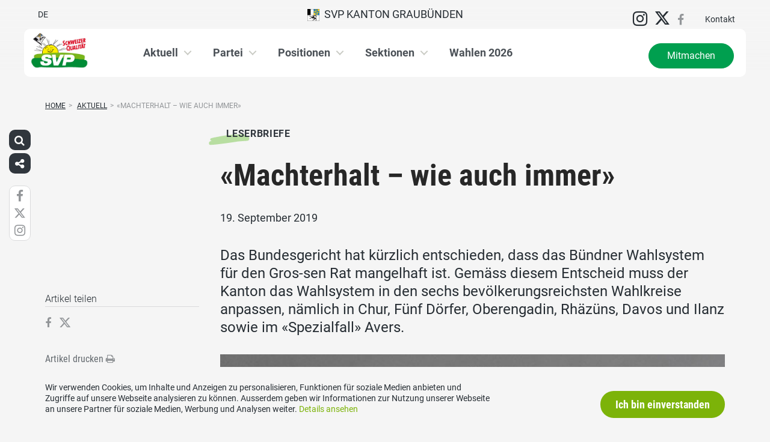

--- FILE ---
content_type: text/html; charset=UTF-8
request_url: https://www.svp-gr.ch/aktuell/leserbriefe/machterhalt-wie-auch-immer/
body_size: 16352
content:
<!DOCTYPE html>
<html lang="de" xmlns:og="http://opengraphprotocol.org/schema/" xmlns:fb="http://www.facebook.com/2008/fbml" class="no-js">
<head>

	<meta charset="UTF-8">
	<link rel="profile" href="//gmpg.org/xfn/11">
    <meta name="viewport" content="width=device-width, initial-scale=1, maximum-scale=1" />
	

  	<!-- Document Title
  	============================================= -->
		<title>SVP Graubünden - «Machterhalt – wie auch immer»</title>

	<!-- mega-site-navigation -->
	<link rel="stylesheet" href="https://www.svp-gr.ch/wp-content/themes/svp/vendor/mega-site-navigation/css/style.css"> <!-- Resource style -->
	<script src="https://www.svp-gr.ch/wp-content/themes/svp/vendor/mega-site-navigation/js/modernizr.js"></script> <!-- Modernizr -->


	<!-- theme style sheet
    ============================================= -->
	<!-- Fonts -->
	<!--<link href="https://fonts.googleapis.com/css?family=Open+Sans:400,700" rel="stylesheet">
	<link href="https://fonts.googleapis.com/css?family=Open+Sans+Condensed:300,700" rel="stylesheet">-->

	<link rel="stylesheet" href="https://www.svp-gr.ch/wp-content/themes/svp/css/fonts/fonts.css?v=20250110001">




	<!-- UIKit
	============================================= -->
	<link rel="stylesheet" href="https://www.svp-gr.ch/wp-content/themes/svp/css/uikit.css">

	<link rel="stylesheet" href="https://www.svp-gr.ch/wp-content/themes/svp/css/components/slider.min.css">
	<link rel="stylesheet" href="https://www.svp-gr.ch/wp-content/themes/svp/css/components/slideshow.min.css">
	<link rel="stylesheet" href="https://www.svp-gr.ch/wp-content/themes/svp/css/components/slidenav.min.css">
	<link rel="stylesheet" href="https://www.svp-gr.ch/wp-content/themes/svp/css/components/dotnav.min.css">
	<link rel="stylesheet" href="https://www.svp-gr.ch/wp-content/themes/svp/css/components/datepicker.min.css">
	<link rel="stylesheet" href="https://www.svp-gr.ch/wp-content/themes/svp/css/components/accordion.min.css">

	<link rel="stylesheet" href="https://www.svp-gr.ch/wp-content/themes/svp/css/uikit_custom.css">

	<link rel="stylesheet" href="https://www.svp-gr.ch/wp-content/themes/svp/style.css?v=20250224004">

	<script src="https://www.svp-gr.ch/wp-content/themes/svp/vendor/jquery.js"></script>
	<script src="https://www.svp-gr.ch/wp-content/themes/svp/vendor/masonry.js"></script>

	<script src="https://www.svp-gr.ch/wp-content/themes/svp/vendor/jquery.fancybox.min.js"></script>
	<link rel="stylesheet" href="https://www.svp-gr.ch/wp-content/themes/svp/vendor/jquery.fancybox.min.css">

    <script src="https://www.svp-gr.ch/wp-content/themes/svp/js/uikit.min.js"></script>
	<script src="https://www.svp-gr.ch/wp-content/themes/svp/js/components/slider.min.js"></script>
	<script src="https://www.svp-gr.ch/wp-content/themes/svp/js/components/slideset.min.js"></script>
	<script src="https://www.svp-gr.ch/wp-content/themes/svp/js/components/slideshow.min.js"></script>
	<script src="https://www.svp-gr.ch/wp-content/themes/svp/js/components/slideshow-fx.min.js"></script>
	<script src="https://www.svp-gr.ch/wp-content/themes/svp/js/components/sticky.min.js"></script>
	<script src="https://www.svp-gr.ch/wp-content/themes/svp/js/components/lightbox.min.js"></script>
	<script src="https://www.svp-gr.ch/wp-content/themes/svp/js/components/grid.min.js"></script>
	<script src="https://www.svp-gr.ch/wp-content/themes/svp/js/components/datepicker.min.js"></script>
	<script src="https://www.svp-gr.ch/wp-content/themes/svp/js/components/accordion.min.js"></script>
	<script src="https://www.svp-gr.ch/wp-content/themes/svp/js/components/tooltip.min.js"></script>



	<!-- <link href='https://cdnjs.cloudflare.com/ajax/libs/fullcalendar/3.4.0/fullcalendar.min.css' rel='stylesheet' />
	<link href='https://cdnjs.cloudflare.com/ajax/libs/fullcalendar/3.4.0/fullcalendar.print.min.css' rel='stylesheet' media='print' /> -->
	<link href='https://cdnjs.cloudflare.com/ajax/libs/fullcalendar/3.10.2/fullcalendar.min.css' rel='stylesheet' />
	<link href='https://cdnjs.cloudflare.com/ajax/libs/fullcalendar/3.10.2/fullcalendar.print.min.css' rel='stylesheet' media='print' />
	<script src='https://cdnjs.cloudflare.com/ajax/libs/moment.js/2.18.1/moment.min.js'></script>

	<script src="https://cdnjs.cloudflare.com/ajax/libs/jquery.touchswipe/1.6.18/jquery.touchSwipe.min.js"></script>

	<link href='https://maxcdn.bootstrapcdn.com/font-awesome/4.7.0/css/font-awesome.min.css' rel='stylesheet' />

	<!-- year slider -->
	<link rel="stylesheet" href="https://www.svp-gr.ch/wp-content/themes/svp/vendor/slider/slider.css">
	<script src="https://www.svp-gr.ch/wp-content/themes/svp/vendor/slider/slider.js"></script>

	<script>
		jQuery(function($) {
			//check if home page and open top campain for x seconds
			
			// js for svg map
					    if(jQuery('#kantonsMapData').length > 0){
		        		    }
		    else{
						            jQuery('#Maloja').css('cursor','pointer');
		            jQuery('#Maloja').click(function(){
		                window.open('http://www.svp-oberengadin.ch','wahlkreis');
		            });
						    }

		});
	</script>
	<!-- get default js -->
	<script src="https://www.svp-gr.ch/wp-content/themes/svp/js/default.js?v=20191021002"></script>

	
	<meta name='robots' content='max-image-preview:large' />
	<style>img:is([sizes="auto" i], [sizes^="auto," i]) { contain-intrinsic-size: 3000px 1500px }</style>
	<link rel="alternate" type="application/rss+xml" title="SVP Graubünden &raquo; Feed" href="https://www.svp-gr.ch/feed/" />
<link rel="alternate" type="application/rss+xml" title="SVP Graubünden &raquo; Kommentar-Feed" href="https://www.svp-gr.ch/comments/feed/" />
	        	        <meta property="og:title" content="«Machterhalt – wie auch immer»"/>
			<meta property="og:description" content="Das Bundesgericht hat kürzlich entschieden, dass das Bündner Wahlsystem für den Gros-sen Rat mangelhaft ist. Gemäss diesem Entscheid&hellip;"/>
	        <meta property="og:type" content="article"/>
	        <meta property="og:url" content="https://www.svp-gr.ch/aktuell/leserbriefe/machterhalt-wie-auch-immer/"/>
	        <meta property="og:site_name" content="SVP Graubünden"/>

			<meta name="twitter:card" content="summary_large_image" />
			<meta name="twitter:description" content="Das Bundesgericht hat kürzlich entschieden, dass das Bündner Wahlsystem für den Gros-sen Rat mangelhaft ist. Gemäss diesem Entscheid&hellip;" />
			<meta name="twitter:title" content="«Machterhalt – wie auch immer»" />

							<meta property="og:image" content="https://www.svp-gr.ch/wp-content/uploads/sites/8/candrian-martin-1-720x720.jpg"/>
				<meta name="twitter:image" content="https://www.svp-gr.ch/wp-content/uploads/sites/8/candrian-martin-1-720x720.jpg" />
				<script type="text/javascript">
/* <![CDATA[ */
window._wpemojiSettings = {"baseUrl":"https:\/\/s.w.org\/images\/core\/emoji\/15.0.3\/72x72\/","ext":".png","svgUrl":"https:\/\/s.w.org\/images\/core\/emoji\/15.0.3\/svg\/","svgExt":".svg","source":{"concatemoji":"https:\/\/www.svp-gr.ch\/wp-includes\/js\/wp-emoji-release.min.js?ver=6.7.1"}};
/*! This file is auto-generated */
!function(i,n){var o,s,e;function c(e){try{var t={supportTests:e,timestamp:(new Date).valueOf()};sessionStorage.setItem(o,JSON.stringify(t))}catch(e){}}function p(e,t,n){e.clearRect(0,0,e.canvas.width,e.canvas.height),e.fillText(t,0,0);var t=new Uint32Array(e.getImageData(0,0,e.canvas.width,e.canvas.height).data),r=(e.clearRect(0,0,e.canvas.width,e.canvas.height),e.fillText(n,0,0),new Uint32Array(e.getImageData(0,0,e.canvas.width,e.canvas.height).data));return t.every(function(e,t){return e===r[t]})}function u(e,t,n){switch(t){case"flag":return n(e,"\ud83c\udff3\ufe0f\u200d\u26a7\ufe0f","\ud83c\udff3\ufe0f\u200b\u26a7\ufe0f")?!1:!n(e,"\ud83c\uddfa\ud83c\uddf3","\ud83c\uddfa\u200b\ud83c\uddf3")&&!n(e,"\ud83c\udff4\udb40\udc67\udb40\udc62\udb40\udc65\udb40\udc6e\udb40\udc67\udb40\udc7f","\ud83c\udff4\u200b\udb40\udc67\u200b\udb40\udc62\u200b\udb40\udc65\u200b\udb40\udc6e\u200b\udb40\udc67\u200b\udb40\udc7f");case"emoji":return!n(e,"\ud83d\udc26\u200d\u2b1b","\ud83d\udc26\u200b\u2b1b")}return!1}function f(e,t,n){var r="undefined"!=typeof WorkerGlobalScope&&self instanceof WorkerGlobalScope?new OffscreenCanvas(300,150):i.createElement("canvas"),a=r.getContext("2d",{willReadFrequently:!0}),o=(a.textBaseline="top",a.font="600 32px Arial",{});return e.forEach(function(e){o[e]=t(a,e,n)}),o}function t(e){var t=i.createElement("script");t.src=e,t.defer=!0,i.head.appendChild(t)}"undefined"!=typeof Promise&&(o="wpEmojiSettingsSupports",s=["flag","emoji"],n.supports={everything:!0,everythingExceptFlag:!0},e=new Promise(function(e){i.addEventListener("DOMContentLoaded",e,{once:!0})}),new Promise(function(t){var n=function(){try{var e=JSON.parse(sessionStorage.getItem(o));if("object"==typeof e&&"number"==typeof e.timestamp&&(new Date).valueOf()<e.timestamp+604800&&"object"==typeof e.supportTests)return e.supportTests}catch(e){}return null}();if(!n){if("undefined"!=typeof Worker&&"undefined"!=typeof OffscreenCanvas&&"undefined"!=typeof URL&&URL.createObjectURL&&"undefined"!=typeof Blob)try{var e="postMessage("+f.toString()+"("+[JSON.stringify(s),u.toString(),p.toString()].join(",")+"));",r=new Blob([e],{type:"text/javascript"}),a=new Worker(URL.createObjectURL(r),{name:"wpTestEmojiSupports"});return void(a.onmessage=function(e){c(n=e.data),a.terminate(),t(n)})}catch(e){}c(n=f(s,u,p))}t(n)}).then(function(e){for(var t in e)n.supports[t]=e[t],n.supports.everything=n.supports.everything&&n.supports[t],"flag"!==t&&(n.supports.everythingExceptFlag=n.supports.everythingExceptFlag&&n.supports[t]);n.supports.everythingExceptFlag=n.supports.everythingExceptFlag&&!n.supports.flag,n.DOMReady=!1,n.readyCallback=function(){n.DOMReady=!0}}).then(function(){return e}).then(function(){var e;n.supports.everything||(n.readyCallback(),(e=n.source||{}).concatemoji?t(e.concatemoji):e.wpemoji&&e.twemoji&&(t(e.twemoji),t(e.wpemoji)))}))}((window,document),window._wpemojiSettings);
/* ]]> */
</script>
<style id='wp-emoji-styles-inline-css' type='text/css'>

	img.wp-smiley, img.emoji {
		display: inline !important;
		border: none !important;
		box-shadow: none !important;
		height: 1em !important;
		width: 1em !important;
		margin: 0 0.07em !important;
		vertical-align: -0.1em !important;
		background: none !important;
		padding: 0 !important;
	}
</style>
<link rel='stylesheet' id='wp-block-library-css' href='https://www.svp-gr.ch/wp-includes/css/dist/block-library/style.min.css?ver=6.7.1' type='text/css' media='all' />
<style id='classic-theme-styles-inline-css' type='text/css'>
/*! This file is auto-generated */
.wp-block-button__link{color:#fff;background-color:#32373c;border-radius:9999px;box-shadow:none;text-decoration:none;padding:calc(.667em + 2px) calc(1.333em + 2px);font-size:1.125em}.wp-block-file__button{background:#32373c;color:#fff;text-decoration:none}
</style>
<style id='global-styles-inline-css' type='text/css'>
:root{--wp--preset--aspect-ratio--square: 1;--wp--preset--aspect-ratio--4-3: 4/3;--wp--preset--aspect-ratio--3-4: 3/4;--wp--preset--aspect-ratio--3-2: 3/2;--wp--preset--aspect-ratio--2-3: 2/3;--wp--preset--aspect-ratio--16-9: 16/9;--wp--preset--aspect-ratio--9-16: 9/16;--wp--preset--color--black: #000000;--wp--preset--color--cyan-bluish-gray: #abb8c3;--wp--preset--color--white: #ffffff;--wp--preset--color--pale-pink: #f78da7;--wp--preset--color--vivid-red: #cf2e2e;--wp--preset--color--luminous-vivid-orange: #ff6900;--wp--preset--color--luminous-vivid-amber: #fcb900;--wp--preset--color--light-green-cyan: #7bdcb5;--wp--preset--color--vivid-green-cyan: #00d084;--wp--preset--color--pale-cyan-blue: #8ed1fc;--wp--preset--color--vivid-cyan-blue: #0693e3;--wp--preset--color--vivid-purple: #9b51e0;--wp--preset--gradient--vivid-cyan-blue-to-vivid-purple: linear-gradient(135deg,rgba(6,147,227,1) 0%,rgb(155,81,224) 100%);--wp--preset--gradient--light-green-cyan-to-vivid-green-cyan: linear-gradient(135deg,rgb(122,220,180) 0%,rgb(0,208,130) 100%);--wp--preset--gradient--luminous-vivid-amber-to-luminous-vivid-orange: linear-gradient(135deg,rgba(252,185,0,1) 0%,rgba(255,105,0,1) 100%);--wp--preset--gradient--luminous-vivid-orange-to-vivid-red: linear-gradient(135deg,rgba(255,105,0,1) 0%,rgb(207,46,46) 100%);--wp--preset--gradient--very-light-gray-to-cyan-bluish-gray: linear-gradient(135deg,rgb(238,238,238) 0%,rgb(169,184,195) 100%);--wp--preset--gradient--cool-to-warm-spectrum: linear-gradient(135deg,rgb(74,234,220) 0%,rgb(151,120,209) 20%,rgb(207,42,186) 40%,rgb(238,44,130) 60%,rgb(251,105,98) 80%,rgb(254,248,76) 100%);--wp--preset--gradient--blush-light-purple: linear-gradient(135deg,rgb(255,206,236) 0%,rgb(152,150,240) 100%);--wp--preset--gradient--blush-bordeaux: linear-gradient(135deg,rgb(254,205,165) 0%,rgb(254,45,45) 50%,rgb(107,0,62) 100%);--wp--preset--gradient--luminous-dusk: linear-gradient(135deg,rgb(255,203,112) 0%,rgb(199,81,192) 50%,rgb(65,88,208) 100%);--wp--preset--gradient--pale-ocean: linear-gradient(135deg,rgb(255,245,203) 0%,rgb(182,227,212) 50%,rgb(51,167,181) 100%);--wp--preset--gradient--electric-grass: linear-gradient(135deg,rgb(202,248,128) 0%,rgb(113,206,126) 100%);--wp--preset--gradient--midnight: linear-gradient(135deg,rgb(2,3,129) 0%,rgb(40,116,252) 100%);--wp--preset--font-size--small: 13px;--wp--preset--font-size--medium: 20px;--wp--preset--font-size--large: 36px;--wp--preset--font-size--x-large: 42px;--wp--preset--spacing--20: 0.44rem;--wp--preset--spacing--30: 0.67rem;--wp--preset--spacing--40: 1rem;--wp--preset--spacing--50: 1.5rem;--wp--preset--spacing--60: 2.25rem;--wp--preset--spacing--70: 3.38rem;--wp--preset--spacing--80: 5.06rem;--wp--preset--shadow--natural: 6px 6px 9px rgba(0, 0, 0, 0.2);--wp--preset--shadow--deep: 12px 12px 50px rgba(0, 0, 0, 0.4);--wp--preset--shadow--sharp: 6px 6px 0px rgba(0, 0, 0, 0.2);--wp--preset--shadow--outlined: 6px 6px 0px -3px rgba(255, 255, 255, 1), 6px 6px rgba(0, 0, 0, 1);--wp--preset--shadow--crisp: 6px 6px 0px rgba(0, 0, 0, 1);}:where(.is-layout-flex){gap: 0.5em;}:where(.is-layout-grid){gap: 0.5em;}body .is-layout-flex{display: flex;}.is-layout-flex{flex-wrap: wrap;align-items: center;}.is-layout-flex > :is(*, div){margin: 0;}body .is-layout-grid{display: grid;}.is-layout-grid > :is(*, div){margin: 0;}:where(.wp-block-columns.is-layout-flex){gap: 2em;}:where(.wp-block-columns.is-layout-grid){gap: 2em;}:where(.wp-block-post-template.is-layout-flex){gap: 1.25em;}:where(.wp-block-post-template.is-layout-grid){gap: 1.25em;}.has-black-color{color: var(--wp--preset--color--black) !important;}.has-cyan-bluish-gray-color{color: var(--wp--preset--color--cyan-bluish-gray) !important;}.has-white-color{color: var(--wp--preset--color--white) !important;}.has-pale-pink-color{color: var(--wp--preset--color--pale-pink) !important;}.has-vivid-red-color{color: var(--wp--preset--color--vivid-red) !important;}.has-luminous-vivid-orange-color{color: var(--wp--preset--color--luminous-vivid-orange) !important;}.has-luminous-vivid-amber-color{color: var(--wp--preset--color--luminous-vivid-amber) !important;}.has-light-green-cyan-color{color: var(--wp--preset--color--light-green-cyan) !important;}.has-vivid-green-cyan-color{color: var(--wp--preset--color--vivid-green-cyan) !important;}.has-pale-cyan-blue-color{color: var(--wp--preset--color--pale-cyan-blue) !important;}.has-vivid-cyan-blue-color{color: var(--wp--preset--color--vivid-cyan-blue) !important;}.has-vivid-purple-color{color: var(--wp--preset--color--vivid-purple) !important;}.has-black-background-color{background-color: var(--wp--preset--color--black) !important;}.has-cyan-bluish-gray-background-color{background-color: var(--wp--preset--color--cyan-bluish-gray) !important;}.has-white-background-color{background-color: var(--wp--preset--color--white) !important;}.has-pale-pink-background-color{background-color: var(--wp--preset--color--pale-pink) !important;}.has-vivid-red-background-color{background-color: var(--wp--preset--color--vivid-red) !important;}.has-luminous-vivid-orange-background-color{background-color: var(--wp--preset--color--luminous-vivid-orange) !important;}.has-luminous-vivid-amber-background-color{background-color: var(--wp--preset--color--luminous-vivid-amber) !important;}.has-light-green-cyan-background-color{background-color: var(--wp--preset--color--light-green-cyan) !important;}.has-vivid-green-cyan-background-color{background-color: var(--wp--preset--color--vivid-green-cyan) !important;}.has-pale-cyan-blue-background-color{background-color: var(--wp--preset--color--pale-cyan-blue) !important;}.has-vivid-cyan-blue-background-color{background-color: var(--wp--preset--color--vivid-cyan-blue) !important;}.has-vivid-purple-background-color{background-color: var(--wp--preset--color--vivid-purple) !important;}.has-black-border-color{border-color: var(--wp--preset--color--black) !important;}.has-cyan-bluish-gray-border-color{border-color: var(--wp--preset--color--cyan-bluish-gray) !important;}.has-white-border-color{border-color: var(--wp--preset--color--white) !important;}.has-pale-pink-border-color{border-color: var(--wp--preset--color--pale-pink) !important;}.has-vivid-red-border-color{border-color: var(--wp--preset--color--vivid-red) !important;}.has-luminous-vivid-orange-border-color{border-color: var(--wp--preset--color--luminous-vivid-orange) !important;}.has-luminous-vivid-amber-border-color{border-color: var(--wp--preset--color--luminous-vivid-amber) !important;}.has-light-green-cyan-border-color{border-color: var(--wp--preset--color--light-green-cyan) !important;}.has-vivid-green-cyan-border-color{border-color: var(--wp--preset--color--vivid-green-cyan) !important;}.has-pale-cyan-blue-border-color{border-color: var(--wp--preset--color--pale-cyan-blue) !important;}.has-vivid-cyan-blue-border-color{border-color: var(--wp--preset--color--vivid-cyan-blue) !important;}.has-vivid-purple-border-color{border-color: var(--wp--preset--color--vivid-purple) !important;}.has-vivid-cyan-blue-to-vivid-purple-gradient-background{background: var(--wp--preset--gradient--vivid-cyan-blue-to-vivid-purple) !important;}.has-light-green-cyan-to-vivid-green-cyan-gradient-background{background: var(--wp--preset--gradient--light-green-cyan-to-vivid-green-cyan) !important;}.has-luminous-vivid-amber-to-luminous-vivid-orange-gradient-background{background: var(--wp--preset--gradient--luminous-vivid-amber-to-luminous-vivid-orange) !important;}.has-luminous-vivid-orange-to-vivid-red-gradient-background{background: var(--wp--preset--gradient--luminous-vivid-orange-to-vivid-red) !important;}.has-very-light-gray-to-cyan-bluish-gray-gradient-background{background: var(--wp--preset--gradient--very-light-gray-to-cyan-bluish-gray) !important;}.has-cool-to-warm-spectrum-gradient-background{background: var(--wp--preset--gradient--cool-to-warm-spectrum) !important;}.has-blush-light-purple-gradient-background{background: var(--wp--preset--gradient--blush-light-purple) !important;}.has-blush-bordeaux-gradient-background{background: var(--wp--preset--gradient--blush-bordeaux) !important;}.has-luminous-dusk-gradient-background{background: var(--wp--preset--gradient--luminous-dusk) !important;}.has-pale-ocean-gradient-background{background: var(--wp--preset--gradient--pale-ocean) !important;}.has-electric-grass-gradient-background{background: var(--wp--preset--gradient--electric-grass) !important;}.has-midnight-gradient-background{background: var(--wp--preset--gradient--midnight) !important;}.has-small-font-size{font-size: var(--wp--preset--font-size--small) !important;}.has-medium-font-size{font-size: var(--wp--preset--font-size--medium) !important;}.has-large-font-size{font-size: var(--wp--preset--font-size--large) !important;}.has-x-large-font-size{font-size: var(--wp--preset--font-size--x-large) !important;}
:where(.wp-block-post-template.is-layout-flex){gap: 1.25em;}:where(.wp-block-post-template.is-layout-grid){gap: 1.25em;}
:where(.wp-block-columns.is-layout-flex){gap: 2em;}:where(.wp-block-columns.is-layout-grid){gap: 2em;}
:root :where(.wp-block-pullquote){font-size: 1.5em;line-height: 1.6;}
</style>
<link rel='stylesheet' id='dashicons-css' href='https://www.svp-gr.ch/wp-includes/css/dashicons.min.css?ver=6.7.1' type='text/css' media='all' />
<link rel='stylesheet' id='admin-bar-css' href='https://www.svp-gr.ch/wp-includes/css/admin-bar.min.css?ver=6.7.1' type='text/css' media='all' />
<style id='admin-bar-inline-css' type='text/css'>
#wp-admin-bar-my-sites-list {
    max-height: 80vh;
    overflow-y: auto;
    overflow-x: hidden;
}
	
</style>
<link rel='stylesheet' id='iw-animations-css' href='https://www.svp-gr.ch/wp-content/plugins/widgets-for-siteorigin-pro/css/animation.css?ver=1.0.1' type='text/css' media='all' />
<link rel='stylesheet' id='iw-defaults-css' href='https://www.svp-gr.ch/wp-content/plugins/widgets-for-siteorigin/inc/../css/defaults.css?ver=1.4.7' type='text/css' media='all' />
<script type="text/javascript" src="https://www.svp-gr.ch/wp-includes/js/jquery/jquery.min.js?ver=3.7.1" id="jquery-core-js"></script>
<script type="text/javascript" src="https://www.svp-gr.ch/wp-includes/js/jquery/jquery-migrate.min.js?ver=3.4.1" id="jquery-migrate-js"></script>
<link rel="https://api.w.org/" href="https://www.svp-gr.ch/wp-json/" /><link rel="EditURI" type="application/rsd+xml" title="RSD" href="https://www.svp-gr.ch/xmlrpc.php?rsd" />
<meta name="generator" content="WordPress 6.7.1" />
<link rel="canonical" href="https://www.svp-gr.ch/aktuell/leserbriefe/machterhalt-wie-auch-immer/" />
<link rel='shortlink' href='https://www.svp-gr.ch/?p=4444' />
<link rel="alternate" title="oEmbed (JSON)" type="application/json+oembed" href="https://www.svp-gr.ch/wp-json/oembed/1.0/embed?url=https%3A%2F%2Fwww.svp-gr.ch%2Faktuell%2Fleserbriefe%2Fmachterhalt-wie-auch-immer%2F" />
<link rel="alternate" title="oEmbed (XML)" type="text/xml+oembed" href="https://www.svp-gr.ch/wp-json/oembed/1.0/embed?url=https%3A%2F%2Fwww.svp-gr.ch%2Faktuell%2Fleserbriefe%2Fmachterhalt-wie-auch-immer%2F&#038;format=xml" />
<link rel="alternate" hreflang="de" href="https://www.svp-gr.ch/aktuell/leserbriefe/machterhalt-wie-auch-immer/" title="DE" />
<link rel="icon" href="https://www.svp-gr.ch/wp-content/uploads/sites/8/cropped-cropped-svp_favicon-32x32.jpg" sizes="32x32" />
<link rel="icon" href="https://www.svp-gr.ch/wp-content/uploads/sites/8/cropped-cropped-svp_favicon-192x192.jpg" sizes="192x192" />
<link rel="apple-touch-icon" href="https://www.svp-gr.ch/wp-content/uploads/sites/8/cropped-cropped-svp_favicon-180x180.jpg" />
<meta name="msapplication-TileImage" content="https://www.svp-gr.ch/wp-content/uploads/sites/8/cropped-cropped-svp_favicon-270x270.jpg" />
		<style type="text/css" id="wp-custom-css">
			#personFilterTypButtonGS {
	display:none !important;
}		</style>
		</head>

<body>
	
	<!-- Global site tag (gtag.js) - Google Analytics -->
<script async src="https://www.googletagmanager.com/gtag/js?id=UA-72192787-1"></script>
<script>
  window.dataLayer = window.dataLayer || [];
  function gtag(){dataLayer.push(arguments);}
  gtag('js', new Date());

  gtag('config', 'UA-72192787-1');
</script>

<div id="fb-root"></div>
<script>(function(d, s, id) {
  var js, fjs = d.getElementsByTagName(s)[0];
  if (d.getElementById(id)) return;
  js = d.createElement(s); js.id = id;
  js.src = 'https://connect.facebook.net/de_DE/sdk.js#xfbml=1&version=v2.11&appId=170023263758400';
  fjs.parentNode.insertBefore(js, fjs);
}(document, 'script', 'facebook-jssdk'));</script>
	<div id="menu_blur"></div>

	<div class="uk-container uk-container-center" style="padding-left: 0;padding-right: 0; position: relative; z-index: 20;">
		<div class="uk-grid topbar topbar-kanton">

			<!-- get Kampagne -->
			
			<!-- top nav main -->
			<div class="uk-width-1-1 uk-text-center uk-text-left-medium">

				<!-- lang switch -->
				<div class="uk-hidden-medium uk-hidden-small" style="position: absolute; top: 0; left: 35px; z-index: 0;">
					<div id="langSwitch" class="langSwitch-kanton">
						<a href="https://www.svp-gr.ch/aktuell/leserbriefe/machterhalt-wie-auch-immer/" title="DE" class="current_language">DE</a>					</div>
				</div>

				<!-- top right -->
				<div class="uk-text-right uk-hidden-medium uk-hidden-small" style="position: absolute; top: 0; right: 0; z-index: 0;">
					<div id="topbarRight" class="uk-grid-margin-small topbarRight-kanton">
						<a href="https://www.instagram.com/svpgraubuenden/" class="" target=""><i class="uk-icon-medium uk-icon-instagram"></i></a><a href="https://twitter.com/svp_gr" class="headerSocialMedia" target="_blank"><i class="uk-icon-medium uk-icon-twitter"></i></a><a href="https://www.facebook.com/svpgr/" class="headerSocialMedia" target="_blank"><i class="uk-icon-medium uk-icon-facebook"></i></a><a href="https://www.svp-gr.ch/kontakt/" class="" target="">Kontakt</a>					</div>
				</div>


				

				
				<div class="mobilePrimaryTopNav mobilePrimaryTopNav-kanton ">
					<!-- MitmachenButon in Mobile auf oberster Ebene -->
					<!--
											<a class="mitmachenMobile" href="https://www.svp-gr.ch/mitmachen/">Mitmachen</a>
										-->
					<a target="" href="/" class="topNavItem topNavItem-kanton"><img src="/wp-content/themes/svp/images/wappen/GR.png" alt="kanton Graubünden" width="20"/>&nbsp;&nbsp;SVP Kanton Graubünden</a><div class="mobileLangswitch uk-hidden-large uk-text-right"><div id="langSwitch" class="langSwitch-kanton"><a href="https://www.svp-gr.ch/aktuell/leserbriefe/machterhalt-wie-auch-immer/" title="DE" class="current_language">DE</a></div></div>				</div>

								<!--
				<script>
					function switchPrimarySub(no){
						//hide sub menus if open
						jQuery('#cd-primary-nav').find('.selected').click();

						if(jQuery('#topbarSlider').height() != 0){
							closeTopbar();
						}
						if($('#primarySub'+no).is(':visible')){
							$('#primarySub'+no).fadeOut();
							$('#primaryTop'+no).removeClass('topNavItemPopup');
						}
						else{
							$('.primarySub').fadeOut();
							$('.primaryTop').removeClass('topNavItemPopup');
							$('#primarySub'+no).fadeIn();
							$('#primaryTop'+no).addClass('topNavItemPopup');
						}
					}
				</script>
				-->

			</div>
		</div>
	</div>

	<!-- primary nav -->
	<div class="uk-container uk-container-center" style="padding-left: 0;padding-right: 0; position: relative; z-index: 15; margin-bottom: 20px;">
		<header class="cd-main-header" data-uk-sticky="{top:48}">
			<!-- logo -->
						<a class="cd-logo" href="/"><img src="/wp-content/uploads/sites/8/SVP-GR_dt_cmyk.jpg" alt="Logo SVP Schweiz"></a>
			<!-- navigation -->
			<ul class="cd-header-buttons">
				<li><a class="cd-nav-trigger" href="#cd-primary-nav"><span></span></a></li>
			</ul>
			<!-- link on the right side -->
						<a class="mainNavRight" href="https://www.svp-gr.ch/mitmachen/">Mitmachen</a>
					</header>
	</div>

<main class="cd-main-content">


    <div class="uk-container uk-container-center uk-margin-large-bottom" style="">

                <div class="uk-margin-small-top"><ul id="breadcrumbs" class="breadcrumbs"><li class="item-home"><a class="bread-link bread-home" href="https://www.svp-gr.ch" title="Home">Home</a></li><li class="separator separator-home">&gt;</li>
                                    <li class="item-cat item-custom-post-type-leserbrief_g01">
                                        <a class="bread-cat bread-custom-post-type-leserbrief_g01" href="https://www.svp-gr.ch/aktuell/" title="Aktuell">Aktuell</a>
                                    </li><li class="separator">&gt;</li><li class="item-current item-4444"><span title="«Machterhalt – wie auch immer»">«Machterhalt – wie auch immer»</span></li></ul></div>
        
        <div class="uk-grid singleContent" data-uk-grid-margin>
            <div class="uk-width-medium-3-4 uk-push-1-4" style="">
        		                <article class="uk-article">

                                        <div class="uk-badge badge_leserbrief_g01 uk-margin-small-top uk-margin-small-bottom">Leserbriefe</div>
                                        <h1 class="uk-article-title uk-h1 uk-text-break uk-margin-small-top">
                        «Machterhalt – wie auch immer»                    </h1>

                    <div class="uk-article-meta uk-margin-small-bottom">
                        19. September 2019                    </div>

                    <!-- show excerpt -->
                                            <div class="uk-text-large"><p>Das Bundesgericht hat kürzlich entschieden, dass das Bündner Wahlsystem für den Gros-sen Rat mangelhaft ist. Gemäss diesem Entscheid muss der Kanton das Wahlsystem in den sechs bevölkerungsreichsten Wahlkreise anpassen, nämlich in Chur, Fünf Dörfer, Oberengadin, Rhäzüns, Davos und Ilanz sowie im «Spezialfall» Avers.</p>
</div>
                    
                    <!-- show image -->
                                                        <div class="singelContentImage"><img width="100%" src="https://www.svp-gr.ch/wp-content/uploads/sites/8/candrian-martin-1-720x720.jpg" alt=""></div>
                                                            
                    <!-- show video in cpt is video -->
                    
                    <!-- show related medienmitteilungen  -->
                    
                    <!-- show content -->
                                                <div>
                                <p>FdP, CVP und BDP haben sich im Gegensatz zur SVP (und SP) wiederholt für dieses vom Bundesgericht jetzt gerügte Wahlsystem eingesetzt.<br />
Nach dem Bundesgerichtsentscheid soll die «Mauschelei» dieser Parteien aber offenbar weitergehen. Plötzlich sollen nämlich bestehende Wahlkreise in kleinere Wahlkreise aufgeteilt werden, um das bisherige Wahlsystem aufrecht zu erhalten. Ehrlich wäre dieses Vor-gehen aber nur, wenn man sich bereits in der Vergangenheit für solch kleinere Kreise stark gemacht hätte (ob dies sinnvoll ist oder nicht, bleibt offen!). Die bestehenden Wahl-kreise waren bisher aber grundsätzlich nicht bestritten. Der FdP-Präsident erwähnt gemäss Medienberichten, dass er sich vorstellen könne, auch bei der BDP und CVP Unterstützung für sein Vorhaben zu erhalten.<br />
Diese Parteien scheinen nämlich nur ein Ziel zu kennen: Erhaltung der politischen Macht!</p>
                            </div>
                        
                    <!-- show related videos  -->
                    

                    <!-- show related bildergalerie  -->
                    
                    

                </article>
        		            </div>
            <div class="uk-width-medium-1-4 uk-pull-3-4 svpNoPrint">
                <div class="uk-margin-large-bottom">

                    <div class="uk-margin-bottom articleLeftDataMarginTopSmall">

                        <div class="articleLeftData">

                            <div class="articleLeftDataTitle">Artikel teilen</div>
                            <div class="uk-margin-small-top">
                                <a style="margin-right: 10px;" href="https://www.facebook.com/sharer/sharer.php?u=https://www.svp-gr.ch/aktuell/leserbriefe/machterhalt-wie-auch-immer/" target="_blank"><i class="uk-icon uk-icon-facebook"></i></a>
                                                                <a href="https://x.com/intent/tweet?text=«Machterhalt – wie auch immer»: https://www.svp-gr.ch/aktuell/leserbriefe/machterhalt-wie-auch-immer/" target="_blank"><img class="x-icon" src="https://www.svp-gr.ch/wp-content/themes/svp/images/x-icon-grey50.svg"><img class="x-icon-hover" src="https://www.svp-gr.ch/wp-content/themes/svp/images/x-icon-grey100.svg"></a>
                            </div>

                            
                            
                            

                            <div class="uk-text-left uk-margin-top">
                                <a onclick="javascript: print();" class="printlink">Artikel drucken <i class="uk-icon-print"></i></a>
                            </div>

                        </div>
                    </div>

                    
                </div>

                            </div>
        </div>

        <!-- get referate related to this medienkonferenz -->
        

        <!-- get referate, artikel related to this medienkonferenz -->
        
        <!-- get anlass/DV related to this medienkonferenz -->
        

        <!-- add mehr zum thema -->
                <div class="uk-margin-top uk-margin-large-bottom svpNoPrint">
            <div class="uk-h2 uk-text-center sectionTitle"><span>mehr zum Thema</span></div>
            <div class="uk-grid" data-uk-grid-match>

    <div class="uk-width-medium-1-3 articlePreview uk-margin-bottom">
        <div class="articlePreview">
    <div class="uk-overlay">
        <a href="https://www.svp-gr.ch/aktuell/medienmitteilungen/graubuenden-setzt-ausschaffungen-unzureichend-um/" class="16_9Box" style="display:block;">
                    <img style="padding: 0;" src="https://www.svp-gr.ch/wp-content/uploads/sites/8/SVP-GR_Nationalratskandidaten_Liste-1_Roman-Hug-scaled-e1697118127963-720x405.jpg" alt="">
                </a>
        <div class="uk-overlay-panel uk-overlay-bottom" style="padding: 0; margin: 0;">
            <span class="articlePreviewCat">Medienmitteilung</span>
        </div>
        <div style="position: absolute; top: 10px; right: 10px; width: 45px;"><div data-uk-dropdown="{mode:'click',pos:'left-top'}">
	<a class="socialShareIcon" data-uk-tooltip="{pos:'left'}" title="Artikel teilen"><i class="uk-icon-share-alt"></i></a>
	<div class="uk-dropdown" style="border-radius: 0; width: auto; white-space: nowrap;">
		<div class="socialshareBox">
			<div class="socialshareText">Artikel teilen</div>
			<a
				target="_blank"
				href="https://www.facebook.com/sharer/sharer.php?u=https://www.svp-gr.ch/aktuell/medienmitteilungen/graubuenden-setzt-ausschaffungen-unzureichend-um/">
				<i class="uk-icon-facebook-square"></i>
			</a>
						<a
				target="_blank"
				href="https://x.com/intent/tweet?text=Graubünden setzt Ausschaffungen unzureichend um: https://www.svp-gr.ch/aktuell/medienmitteilungen/graubuenden-setzt-ausschaffungen-unzureichend-um/">
				<span class="x-icon-bg"><img class="x-icon" src="https://www.svp-gr.ch/wp-content/themes/svp/images/x-icon-grey100.svg"></span>
			</a>
			<a
				target="_blank"
				href="https://www.linkedin.com/shareArticle?mini=true&url=https://www.svp-gr.ch/aktuell/medienmitteilungen/graubuenden-setzt-ausschaffungen-unzureichend-um/&title=Graubünden setzt Ausschaffungen unzureichend um">
				<i class="uk-icon-linkedin-square"></i>
			</a>
		</div>
	</div>
</div>

</div>
    </div>
    <div class="uk-h3 uk-margin-small-top uk-margin-small-bottom"><a href="https://www.svp-gr.ch/aktuell/medienmitteilungen/graubuenden-setzt-ausschaffungen-unzureichend-um/">Graubünden setzt Ausschaffungen unzureichend um</a></div>
    <div class="uk-margin-small-bottom articlePreviewDate">09.12.2025, von Roman Hug</div>
    <div class="articlePreviewLead">
        Die neusten Zahlen des Staatssekretariats für Migration (SEM) zeigen ein Bild, das die SVP Graubünden alarmiert: Nur...        <span class="articlePreviewMore"> <a href="https://www.svp-gr.ch/aktuell/medienmitteilungen/graubuenden-setzt-ausschaffungen-unzureichend-um/">mehr lesen</a></span>
    </div>
</div>
    </div>

    <div class="uk-width-medium-1-3 articlePreview uk-margin-bottom">
        <div class="articlePreview">
    <div class="uk-overlay">
        <a href="https://www.svp-gr.ch/aktuell/medienmitteilungen/svp-graubuenden-fordert-zweiter-schritt-der-steuersenkung-muss-jetzt-folgen/" class="16_9Box" style="display:block;">
                    <img style="padding: 0;" src="https://www.svp-gr.ch/wp-content/uploads/sites/8/SVP-GR_Nationalratskandidaten_Liste-5_Walter-Grass-720x405.jpg" alt="">
                </a>
        <div class="uk-overlay-panel uk-overlay-bottom" style="padding: 0; margin: 0;">
            <span class="articlePreviewCat">Medienmitteilung</span>
        </div>
        <div style="position: absolute; top: 10px; right: 10px; width: 45px;"><div data-uk-dropdown="{mode:'click',pos:'left-top'}">
	<a class="socialShareIcon" data-uk-tooltip="{pos:'left'}" title="Artikel teilen"><i class="uk-icon-share-alt"></i></a>
	<div class="uk-dropdown" style="border-radius: 0; width: auto; white-space: nowrap;">
		<div class="socialshareBox">
			<div class="socialshareText">Artikel teilen</div>
			<a
				target="_blank"
				href="https://www.facebook.com/sharer/sharer.php?u=https://www.svp-gr.ch/aktuell/medienmitteilungen/svp-graubuenden-fordert-zweiter-schritt-der-steuersenkung-muss-jetzt-folgen/">
				<i class="uk-icon-facebook-square"></i>
			</a>
						<a
				target="_blank"
				href="https://x.com/intent/tweet?text=SVP Graubünden fordert: Zweiter Schritt der Steuersenkung muss jetzt folgen: https://www.svp-gr.ch/aktuell/medienmitteilungen/svp-graubuenden-fordert-zweiter-schritt-der-steuersenkung-muss-jetzt-folgen/">
				<span class="x-icon-bg"><img class="x-icon" src="https://www.svp-gr.ch/wp-content/themes/svp/images/x-icon-grey100.svg"></span>
			</a>
			<a
				target="_blank"
				href="https://www.linkedin.com/shareArticle?mini=true&url=https://www.svp-gr.ch/aktuell/medienmitteilungen/svp-graubuenden-fordert-zweiter-schritt-der-steuersenkung-muss-jetzt-folgen/&title=SVP Graubünden fordert: Zweiter Schritt der Steuersenkung muss jetzt folgen">
				<i class="uk-icon-linkedin-square"></i>
			</a>
		</div>
	</div>
</div>

</div>
    </div>
    <div class="uk-h3 uk-margin-small-top uk-margin-small-bottom"><a href="https://www.svp-gr.ch/aktuell/medienmitteilungen/svp-graubuenden-fordert-zweiter-schritt-der-steuersenkung-muss-jetzt-folgen/">SVP Graubünden fordert: Zweiter Schritt der Steuersenkung muss jetzt folgen</a></div>
    <div class="uk-margin-small-bottom articlePreviewDate">03.12.2025, von Walter Grass</div>
    <div class="articlePreviewLead">
        In der Dezembersession fordert die Fraktion der SVP Graubünden eine weitere Steuersenkung. Bereits im vergangenen Jahr hatte...        <span class="articlePreviewMore"> <a href="https://www.svp-gr.ch/aktuell/medienmitteilungen/svp-graubuenden-fordert-zweiter-schritt-der-steuersenkung-muss-jetzt-folgen/">mehr lesen</a></span>
    </div>
</div>
    </div>

    <div class="uk-width-medium-1-3 articlePreview uk-margin-bottom">
        <div class="articlePreview">
    <div class="uk-overlay">
        <a href="https://www.svp-gr.ch/aktuell/artikel/ils-30-da-november-gie-alla-iniziativa-paracurdada-daur-deputau-martin-sgier/" class="16_9Box" style="display:block;">
                    <img style="padding: 0;" src="https://www.svp-gr.ch/wp-content/uploads/sites/8/SVP-GR_Nationalratskandidaten_Liste-5_Martin-Sgier_Edelweiss-720x405.jpg" alt="">
                </a>
        <div class="uk-overlay-panel uk-overlay-bottom" style="padding: 0; margin: 0;">
            <span class="articlePreviewCat">Artikel</span>
        </div>
        <div style="position: absolute; top: 10px; right: 10px; width: 45px;"><div data-uk-dropdown="{mode:'click',pos:'left-top'}">
	<a class="socialShareIcon" data-uk-tooltip="{pos:'left'}" title="Artikel teilen"><i class="uk-icon-share-alt"></i></a>
	<div class="uk-dropdown" style="border-radius: 0; width: auto; white-space: nowrap;">
		<div class="socialshareBox">
			<div class="socialshareText">Artikel teilen</div>
			<a
				target="_blank"
				href="https://www.facebook.com/sharer/sharer.php?u=https://www.svp-gr.ch/aktuell/artikel/ils-30-da-november-gie-alla-iniziativa-paracurdada-daur-deputau-martin-sgier/">
				<i class="uk-icon-facebook-square"></i>
			</a>
						<a
				target="_blank"
				href="https://x.com/intent/tweet?text=Ils 30 da November GIE alla iniziativa paracurdada d`aur &#8211; deputau Martin Sgier: https://www.svp-gr.ch/aktuell/artikel/ils-30-da-november-gie-alla-iniziativa-paracurdada-daur-deputau-martin-sgier/">
				<span class="x-icon-bg"><img class="x-icon" src="https://www.svp-gr.ch/wp-content/themes/svp/images/x-icon-grey100.svg"></span>
			</a>
			<a
				target="_blank"
				href="https://www.linkedin.com/shareArticle?mini=true&url=https://www.svp-gr.ch/aktuell/artikel/ils-30-da-november-gie-alla-iniziativa-paracurdada-daur-deputau-martin-sgier/&title=Ils 30 da November GIE alla iniziativa paracurdada d`aur &#8211; deputau Martin Sgier">
				<i class="uk-icon-linkedin-square"></i>
			</a>
		</div>
	</div>
</div>

</div>
    </div>
    <div class="uk-h3 uk-margin-small-top uk-margin-small-bottom"><a href="https://www.svp-gr.ch/aktuell/artikel/ils-30-da-november-gie-alla-iniziativa-paracurdada-daur-deputau-martin-sgier/">Ils 30 da November GIE alla iniziativa paracurdada d`aur - deputau Martin Sgier</a></div>
    <div class="uk-margin-small-bottom articlePreviewDate">25.11.2025, von Martin Sgier</div>
    <div class="articlePreviewLead">
                <span class="articlePreviewMore"> <a href="https://www.svp-gr.ch/aktuell/artikel/ils-30-da-november-gie-alla-iniziativa-paracurdada-daur-deputau-martin-sgier/">mehr lesen</a></span>
    </div>
</div>
    </div>
</div>
        </div>
        
        <!-- add next post -->
            </div>

    <!-- <div class="bg-color-gradient"> -->
        <div class="uk-container uk-container-center uk-margin-top uk-margin-large-bottom svpNoPrint">
            <div class="uk-h2 uk-text-center sectionTitle"><span>weiterlesen</span></div>
            <div class="uk-grid nextPost">
        <div class="uk-width-medium-1-3">
        <img class="nextPostImage 16_9Box" src="https://www.svp-gr.ch/wp-content/uploads/sites/8/walti-daniel-720x405.jpg" alt=""/>
    </div>
    <div class="uk-width-medium-2-3 nexPostImage">
        <div class="uk-h2"><a href="https://www.svp-gr.ch/aktuell/leserbriefe/bdp-unwichtig/">BDP – «unwichtig»</a></div>
        <div class="nextPostDate">16.09.2019</div>
        <div class="fadeOutText" style="max-height: 75px;">Der Parteipräsident der BDP Schweiz, Martin Landolt, sagte in der Sendung «Echo der Zeit» des Radios SRF vor wenigen Tagen u.a.: 
«Bei geschlossenen Blöcken ist es nicht mehr so wichtig, wie die BDP im Parlament abstimmt». <div class="fadeOutOverlay"></div></div>
        <div class="uk-margin-small-top uk-button"><a href="https://www.svp-gr.ch/aktuell/leserbriefe/bdp-unwichtig/">zum ganzen Artikel</a></div>
    </div>
    </div>
        </div>
    <!-- </div> -->
    <div class="uk-container uk-container-center">
                <!-- themen, social media, newsletter -->
        <div class="uk-margin-top uk-margin-large-bottom svpNoPrint">
                    </div>
    </div>
    
    <!-- big footer -->
<div class="bigFooter bigFooter-kanton">
    <div class="uk-container uk-container-center">
        <div class="uk-margin uk-grid" data-uk-grid-margin>
            <div class="uk-width-medium-1-1">

                                <div class="uk-grid uk-margin-top" data-uk-grid-margin>
                    <!-- footer 1 -->
                    <div class="uk-width-medium-1-4">
                        			<div class="textwidget"></div>
		                    </div>
                    <!-- footer 2 -->
                    <div class="uk-width-medium-1-4">
                                                                                    <div class="uk-h2">Kontakt</div>
                                <div>SVP Graubünden Sekretariat, <br>Petra Casty,<br> Via Ruegna 2, <br>7016 Trin-Mulin</div>
                                                                    <div class="uk-margin-small-top">Telefon</div>
                                    <div>076 247 91 66</div>
                                
                                
                                                                    <div class="uk-margin-small-top">E-Mail</div>
                                    <div><a href="mailto:&#115;ekre&#116;a&#114;i&#97;&#116;&#64;sv&#112;&#45;&#103;&#114;.&#99;h">&#115;ekr&#101;t&#97;&#114;&#105;&#97;&#116;&#64;s&#118;&#112;&#45;&#103;r.&#99;h</a></div>
                                
                                
                                                                        </div>
                    <!-- footer 3 -->
                                            <div class="uk-width-medium-1-4 socialMediaPrefooter">
                                                            <div class="uk-h2">Social Media</div>
                                <div>Besuchen Sie uns bei:</div>
                                <div class="uk-margin-small socialmediaIcons socialmediaIcons-kanton">
                                                                                                                                                <a href="https://twitter.com/svp_gr" target="_blank"><img class="x-icon" src="https://www.svp-gr.ch/wp-content/themes/svp/images/x-icon-white.svg"></a>
                                                                                                            <a href="https://www.facebook.com/svpgr/" target="_blank"><i class="uk-icon-medium uk-icon-facebook"></i></a>
                                                                                                            <a href="https://www.instagram.com/svpgraubuenden/" target="_blank"><i class="uk-icon-medium uk-icon-instagram"></i></a>
                                                                                                         </div>
                            
                                                    </div>
                                        <!-- footer 4 -->
                                                                
                </div>

                            </div>
        </div>
    </div>
</div>


<!-- bottom footer -->
<div id="footerBottom" class="footerBottom-kanton">
    <div class="uk-container uk-container-center">
        <div class="uk-grid">

            
            <!-- footer nav -->
            <div class="uk-width-large-1-1 uk-text-left-medium uk-text-center footerBottomQuickLinks">
                <a target="" href="https://www.svp-gr.ch/impressum/">Impressum</a> | <a target="" href="https://www.svp-gr.ch/datenschutzerklaerung/">Datenschutzerklärung</a> | <a target="" href="https://www.svp-gr.ch/kontakt/">Kontakt</a> | <a target="" href="https://www.svp-gr.ch/sitemap/">Sitemap</a>            </div>
        </div>
    </div>
    <!-- page top icon -->
    <div id="footerBottomPageTop">
        <a class="uk-text-large" href="#" data-uk-smooth-scroll="{offset: 90}" data-uk-tooltip title="">
            <i class="uk-icon-long-arrow-up"></i>
        </a>
    </div>
</div>

</main>


    <!-- get primary nav -->
    

<div class="cd-overlay"></div>

    <nav class="cd-nav">
       <ul id="cd-primary-nav" class="cd-primary-nav">
<li class=' has-children '><a target='' class='navItemClick' onclick='setPrimarynavArrow(this)' href='https://www.svp-gr.ch/aktuell/' >Aktuell</a>

<ul class="cd-secondary-nav is-hidden" ><div class='navArrow'></div>

                <li class="go-back"><a href="#0">zurück</a></li>
                <li class="see-all"><a target="" href="https://www.svp-gr.ch/aktuell/"><b>Aktuell <i style="margin-left: 10px;" class="uk-icon-chevron-circle-right uk-icon"></i></b></a></li>
            
<li class='' ><a target='' href='https://www.svp-gr.ch/aktuell/termine/'>Termine</a>
</li>

<li class='' ><a target='' href='https://www.svp-gr.ch/aktuell/artikel/'>Artikel</a>
</li>

<li class='' ><a target='' href='https://www.svp-gr.ch/aktuell/medienmitteilungen/'>Medienmitteilungen</a>
</li>

<li class='' ><a target='' href='https://www.svp-gr.ch/aktuell/leserbriefe-ihre-stimme/'>Leserbriefe / Ihre Stimme</a>
</li>
</ul>
</li>

<li class=' has-children '><a target='' class='navItemClick' onclick='setPrimarynavArrow(this)' href='https://www.svp-gr.ch/partei/' >Partei</a>

<ul class="cd-secondary-nav is-hidden" ><div class='navArrow'></div>

                <li class="go-back"><a href="#0">zurück</a></li>
                <li class="see-all"><a target="" href="https://www.svp-gr.ch/partei/"><b>Partei <i style="margin-left: 10px;" class="uk-icon-chevron-circle-right uk-icon"></i></b></a></li>
            
<li class='' ><a target='' href='https://www.svp-gr.ch/partei/parteileitung/'>Parteivorstand</a>
</li>

<li class='' ><a target='' href='/partei/personen/?f=G'>Grossräte</a>
</li>

<li class='' ><a target='' href='/partei/personen/?f=N'>Nationalräte</a>
</li>

<li class='' ><a target='' href='https://www.svp-gr.ch/partei/goennervereinigung/'>Gönnervereinigung</a>
</li>

<li class='' ><a target='' href='https://www.svp-gr.ch/partei/statuten/'>Statuten</a>
</li>

<li class='' ><a target='' href='https://www.svp-gr.ch/sponsoren/'>Newsletter-Sponsoren</a>
</li>
</ul>
</li>

<li class=' has-children '><a target='' class='navItemClick' onclick='setPrimarynavArrow(this)' href='https://www.svp-gr.ch/positionen/' >Positionen</a>

<ul class="cd-secondary-nav is-hidden" ><div class='navArrow'></div>

                <li class="go-back"><a href="#0">zurück</a></li>
                <li class="see-all"><a target="" href="https://www.svp-gr.ch/positionen/"><b>Positionen <i style="margin-left: 10px;" class="uk-icon-chevron-circle-right uk-icon"></i></b></a></li>
            
<li class='' ><a target='' href='https://www.svp-gr.ch/positionen/parteiprogramm/'>Parteiprogramm</a>
</li>

<li class='' ><a target='' href='https://www.svp-gr.ch/positionen/positionspapiere/'>Positionspapiere</a>
</li>

<li class='' ><a target='' href='https://www.svp-gr.ch/positionen/themen/'>Themen</a>
</li>

<li class='' ><a target='' href='https://www.svp-gr.ch/positionen/vernehmlassungen/'>Vernehmlassungen</a>
</li>

<li class='' ><a target='' href='https://ris.gr.ch/#/geschaefte?party=SVP'>Vorstösse</a>
</li>
</ul>
</li>

<li class=' has-children '><a target='' class='navItemClick' onclick='setPrimarynavArrow(this)' href='https://www.svp-gr.ch/sektionen/' >Sektionen</a>

<ul class="cd-secondary-nav is-hidden" ><div class='navArrow'></div>

                <li class="go-back"><a href="#0">zurück</a></li>
                <li class="see-all"><a target="" href="https://www.svp-gr.ch/sektionen/"><b>Sektionen <i style="margin-left: 10px;" class="uk-icon-chevron-circle-right uk-icon"></i></b></a></li>
            
<li class='' ><a target='' href='https://jsvp-gr.ch'>junge SVP</a>
</li>

<li class='' ><a target='' href='https://www.svp-gr.ch/ortspartei/svp-arosa/'>SVP Arosa</a>
</li>

<li class='' ><a target='' href='https://www.svp-chur.ch/'>SVP Chur</a>
</li>

<li class='' ><a target='' href='https://www.svp-gr.ch/ortspartei/svp-churwalden/'>SVP Churwalden</a>
</li>

<li class='' ><a target='' href='https://www.svp-gr.ch/ortspartei/svp-davos-2/'>SVP Davos</a>
</li>

<li class='' ><a target='' href='https://www.svp-gr.ch/ortspartei/svp-engiadinna-bassa-val-muestair/'>PPS Engiadina Bassa - Val Müstair</a>
</li>

<li class='' ><a target='' href='https://www.svp-gr.ch/ortspartei/svp-herrschaft-5-doerfer/'>SVP Herrschaft / Fünf-Dörfer</a>
</li>

<li class='' ><a target='' href='https://www.svp-gr.ch/ortspartei/svp-imboden/'>SVP Imboden</a>
</li>

<li class='' ><a target='' href='https://www.svpklosters.ch'>SVP Klosters</a>
</li>

<li class='' ><a target='_blank' href='http://www.svp-albula.ch/'>SVP Mittelbünden</a>
</li>

<li class='' ><a target='' href='https://svp-mittelpraettigau.ch'>SVP Mittelprättigau</a>
</li>

<li class='' ><a target='' href='https://www.svp-gr.ch/ortspartei/moesa/'>UDC Moesano</a>
</li>

<li class='' ><a target='_blank' href='http://www.svp-oberengadin.ch/'>SVP Oberengadin / Bregaglia</a>
</li>

<li class='' ><a target='' href='https://www.udc-valposchiavo.ch'>UDC Val Poschiavo</a>
</li>

<li class='' ><a target='' href='https://svp-surselva.ch'>SVP Surselva</a>
</li>

<li class='' ><a target='' href='https://www.svp-gr.ch/ortspartei/svp-vorderpraettigau/'>SVP Vorderprättigau</a>
</li>
</ul>
</li>

<li class='' ><a target='' href='https://www.svp-gr.ch/wahlen-2/'>Wahlen 2026</a>
</li>
</ul>	</nav>

<script src="https://www.svp-gr.ch/wp-content/themes/svp/vendor/mega-site-navigation/js/jquery.mobile.custom.min.js"></script>
<script src="https://www.svp-gr.ch/wp-content/themes/svp/vendor/mega-site-navigation/js/main.js"></script>


    <!-- left icons -->
    <div class="leftIcons uk-hidden-small">
        <div class="leftIconItem">
            <div data-uk-dropdown="{mode:'click',pos:'right-top'}" onclick="">
                <a class="leftIconItemLink" data-uk-tooltip="{pos:'right'}" title="suchen">
                    <i class="uk-icon-search"></i>
                </a>
                <div class="uk-dropdown">
                    <!-- search -->
                                                <div class="searchBox">
                                <form id="searchForm" action="/" method="get">
                                    <input type="text" name="s" id="searchField" placeholder="suchen ..." autocomplete="off">
                                    <a class="searchBox-icon" onclick="jQuery('#searchForm').submit()"><i class="uk-icon-search"></i></a>
                                    <div class="leftIconContentClose">
                                        <a onclick="window.setTimeout('closeBox()',100);"><i class="uk-icon-close"></i></a>
                                    </div>
                                </form>
                            </div>
                                        	</div>
            </div>
        </div>

        
        <div class="leftIconItem">
            <div data-uk-dropdown="{mode:'click',pos:'right-top'}">
            	<a class="leftIconItemLink" data-uk-tooltip="{pos:'right'}" title="Diese Seite teilen">
                    <i class="uk-icon-share-alt"></i>
                </a>
            	<div class="uk-dropdown leftIconItemLinkContent">
            		<h2>Diese Seite teilen</h2>
                                        <div class="leftIconContentClose"><a onclick="window.setTimeout('closeBox()',100);"><i class="uk-icon-close"></i></a></div>
                    <div class="uk-margin-small-bottom stickySocialmediaLink"><a href="https://www.facebook.com/sharer/sharer.php?u=https://www.svp-gr.ch/aktuell/leserbriefe/machterhalt-wie-auch-immer/" target="_blank"><i style="width: 40px;" class="uk-icon-small uk-icon-facebook"></i> FACEBOOK</a></div>
                    <!--<div class="uk-margin-small-bottom stickySocialmediaLink"><a href="https://twitter.com/intent/tweet?text=" target="_blank"><i style="width: 40px;" class="uk-icon-small uk-icon-twitter"></i> </a></div>-->
                    <div class="uk-margin-small-bottom stickySocialmediaLink stickySocialmediaLinkX"><a href="https://x.com/intent/tweet?text=«Machterhalt – wie auch immer»: https://www.svp-gr.ch/aktuell/leserbriefe/machterhalt-wie-auch-immer/" target="_blank"><img class="x-icon" src="https://www.svp-gr.ch/wp-content/themes/svp/images/x-icon-white.svg"><img class="x-icon-hover" src="https://www.svp-gr.ch/wp-content/themes/svp/images/x-icon-green.svg"> X</a></div>
                    <!--<div class="uk-margin-small-bottom stickySocialmediaLink"><a href="https://plus.google.com/share?url=" target="_blank"><i style="width: 40px;" class="uk-icon-medium uk-icon-google-plus-square"></i> </a></div>-->
                    <div class="uk-margin-small-bottom stickySocialmediaLink"><a href="https://www.linkedin.com/shareArticle?mini=true&url=https://www.svp-gr.ch/aktuell/leserbriefe/machterhalt-wie-auch-immer/&title=«Machterhalt – wie auch immer»" target="_blank"><i style="width: 40px;" class="uk-icon-small uk-icon-linkedin"></i> LINKEDIN</a></div>
                    <div class="uk-margin-small-bottom stickySocialmediaLink"><a href="https://api.whatsapp.com/send?text=«Machterhalt – wie auch immer»&nbsp;https://www.svp-gr.ch/aktuell/leserbriefe/machterhalt-wie-auch-immer/" target="_blank"><i style="width: 40px;" class="uk-icon-small uk-icon-whatsapp"></i> WHATSAPP</a></div>
                    <div class="uk-margin-small-bottom stickySocialmediaLink"><a href="mailto:?subject=«Machterhalt – wie auch immer»&amp;body=https://www.svp-gr.ch/aktuell/leserbriefe/machterhalt-wie-auch-immer/" target="_blank"><i style="width: 40px;" class="uk-icon-small uk-icon-envelope"></i> EMAIL</a></div>
            	</div>
            </div>
        </div>

        <!-- helpline -->
        


        <!-- right icons -->
                <div class="rightIcons uk-hidden-small">
                            <div class="rightIconItem">
                    <a class="rightIconItemLinkFB" href="https://www.facebook.com/svpgr/" target="_blank"><i class="uk-icon-small uk-icon-facebook"></i></a>
                </div>
                                                        <div class="rightIconItem">
                    <a class="rightIconItemLinkX" href="https://twitter.com/svp_gr" target="_blank"><img class="x-icon" src="https://www.svp-gr.ch/wp-content/themes/svp/images/x-icon-grey50.svg"><img class="x-icon-hover" src="https://www.svp-gr.ch/wp-content/themes/svp/images/x-icon-grey100.svg"></a>
                </div>
                                                    <div class="rightIconItem">
                    <a class="rightIconItemLinkIG" href="https://www.instagram.com/svpgraubuenden/" target="_blank"><i class="uk-icon-small uk-icon-instagram"></i></a>
                </div>
                                </div>
        

    </div>


    <!-- Cookies warning -->
    <div id="cookiewarning">
        <div class="uk-container uk-container-center">
            <div class="uk-grid">
                <div class="uk-width-medium-2-3 uk-margin-small-bottom">
                    Wir verwenden Cookies, um Inhalte und Anzeigen zu personalisieren, Funktionen für soziale Medien anbieten und Zugriffe auf unsere Webseite analysieren zu können. Ausserdem geben wir Informationen zur Nutzung unserer Webseite an unsere Partner für soziale Medien, Werbung und Analysen weiter.                    <a href="https://www.svp-gr.ch/datenschutzerklaerung/">Details ansehen</a>
                </div>
                <div class="uk-width-medium-1-3 uk-text-center-small uk-text-right uk-margin-small-top cookieButton">
                    <span onclick="setWarningcookie()" class="uk-button uk-button-primary">Ich bin einverstanden</span>
                </div>
            </div>
        </div>
    </div>



    

    <script>
        if(document.cookie.indexOf('hidesvpcookiewarning=1') == -1){
            jQuery('#cookiewarning').fadeIn();
        }
        function setWarningcookie(){
            //cookie expires after 1 year
            var date = new Date();
            date.setTime(+date+(365*86400000));
            document.cookie = 'hidesvpcookiewarning=1;expires='+date.toGMTString()+';path=/';
            jQuery('#cookiewarning').slideUp()
        }

        $(function() {
                    });
        
    </script>

    
    
    <script type="text/javascript" src="https://www.svp-gr.ch/wp-content/plugins/widgets-for-siteorigin/inc/../js/waypoints.min.js?ver=1.4.7" id="iw-waypoints-js-js"></script>
<script type="text/javascript" src="https://www.svp-gr.ch/wp-content/plugins/widgets-for-siteorigin-pro/js/animation.js?ver=1.0.1" id="iw-animation-js-js"></script>


    </body>
</html><!-- WP Fastest Cache file was created in 0.13950800895691 seconds, on 20-01-26 3:05:33 --><!-- need to refresh to see cached version -->

--- FILE ---
content_type: text/css
request_url: https://www.svp-gr.ch/wp-content/themes/svp/css/uikit.css
body_size: 22502
content:
html {
  font: normal 18px / 24px "Helvetica Neue", Helvetica, Arial, sans-serif;
  -webkit-text-size-adjust: 100%;
  -ms-text-size-adjust: 100%;
  background: #ffffff;
  color: #272727;
}
body {
  margin: 0;
}
a {
  background: transparent;
}
a:active,
a:hover {
  outline: 0;
}
a,
.uk-link {
  color: #7cb309;
  text-decoration: none;
  cursor: pointer;
}
a:hover,
.uk-link:hover {
  color: #7cb309;
  text-decoration: underline;
}
abbr[title] {
  border-bottom: 1px dotted;
}
b,
strong {
  font-weight: bold;
}
:not(pre) > code,
:not(pre) > kbd,
:not(pre) > samp {
  font-size: 12px;
  font-family: Consolas, monospace, serif;
  color: #6c6b66;
  white-space: nowrap;
}
em {
  color: #6c6b66;
}
ins {
  background: #edece6;
  color: #272727;
  text-decoration: none;
}
mark {
  background: #7cb309;
  color: #ffffff;
}
q {
  font-style: Bold;
}
small {
  font-size: 80%;
}
sub,
sup {
  font-size: 75%;
  line-height: 0;
  position: relative;
  vertical-align: baseline;
}
sup {
  top: -0.5em;
}
sub {
  bottom: -0.25em;
}
audio,
canvas,
iframe,
img,
svg,
video {
  vertical-align: middle;
}
audio,
canvas,
img,
svg,
video {
  max-width: 100%;
  height: auto;
  box-sizing: border-box;
}
.uk-img-preserve,
.uk-img-preserve audio,
.uk-img-preserve canvas,
.uk-img-preserve img,
.uk-img-preserve svg,
.uk-img-preserve video {
  max-width: none;
}
img {
  border: 0;
}
svg:not(:root) {
  overflow: hidden;
}
blockquote,
figure {
  margin: 0;
}
p,
ul,
ol,
dl,
blockquote,
pre,
address,
fieldset,
figure {
  margin: 0 0 30px 0;
}
* + p,
* + ul,
* + ol,
* + dl,
* + blockquote,
* + pre,
* + address,
* + fieldset,
* + figure {
  margin-top: 30px;
}
h1,
h2,
h3,
h4,
h5,
h6 {
  margin: 0 0 30px 0;
  font-family: "Helvetica Neue", Helvetica, Arial, sans-serif;
  font-weight: 700;
  color: #272727;
  text-transform: none;
}
* + h1,
* + h2,
* + h3,
* + h4,
* + h5,
* + h6 {
  margin-top: 70px;
}
h1,
.uk-h1 {
  font-size: 50px;
  line-height: 58px;
}
h2,
.uk-h2 {
  font-size: 38px;
  line-height: 48px;
}
h3,
.uk-h3 {
  font-size: 24px;
  line-height: 32px;
}
h4,
.uk-h4 {
  font-size: 18px;
  line-height: 24px;
}
h5,
.uk-h5 {
  font-size: 18px;
  line-height: 20px;
}
h6,
.uk-h6 {
  font-size: 12px;
  line-height: 18px;
}
ul,
ol {
  padding-left: 20px;
}
ul > li > ul,
ul > li > ol,
ol > li > ol,
ol > li > ul {
  margin: 0;
}
dt {
  font-weight: bold;
}
dd {
  margin-left: 0;
}
hr {
  box-sizing: content-box;
  height: 0;
  margin: 30px 0;
  border: 0;
  border-top: 2px solid #dddddd;
}
address {
  font-style: normal;
}
blockquote {
  padding-left: 0px;
  border-left: 0px solid #dddddd;
  font-size: 38px;
  line-height: 52px;
  font-style: Bold;
}
pre {
  padding: 20px;
  background: #faf9f7;
  font: 18px / 24px Consolas, monospace, serif;
  color: #272727;
  -moz-tab-size: 4;
  tab-size: 4;
  overflow: auto;
}
::-moz-selection {
  background: #7cb309;
  color: #ffffff;
  text-shadow: none;
}
::selection {
  background: #7cb309;
  color: #ffffff;
  text-shadow: none;
}
article,
aside,
details,
figcaption,
figure,
footer,
header,
main,
nav,
section,
summary {
  display: block;
}
progress {
  vertical-align: baseline;
}
audio:not([controls]) {
  display: none;
}
[hidden],
template {
  display: none;
}
iframe {
  border: 0;
}
@media screen and (max-width: 400px) {
  @-ms-viewport {
    width: device-width;
  }
}
.uk-grid {
  display: -ms-flexbox;
  display: -webkit-flex;
  display: flex;
  -ms-flex-wrap: wrap;
  -webkit-flex-wrap: wrap;
  flex-wrap: wrap;
  margin: 0;
  padding: 0;
  list-style: none;
}
.uk-grid:before,
.uk-grid:after {
  content: "";
  display: block;
  overflow: hidden;
}
.uk-grid:after {
  clear: both;
}
.uk-grid > * {
  -ms-flex: none;
  -webkit-flex: none;
  flex: none;
  margin: 0;
  float: left;
}
.uk-grid > * > :last-child {
  margin-bottom: 0;
}
.uk-grid {
  margin-left: -25px;
}
.uk-grid > * {
  padding-left: 25px;
}
.uk-grid + .uk-grid,
.uk-grid-margin,
.uk-grid > * > .uk-panel + .uk-panel {
  margin-top: 25px;
}
@media (min-width: 1220px) {
  .uk-grid {
    margin-left: -35px;
  }
  .uk-grid > * {
    padding-left: 35px;
  }
  .uk-grid + .uk-grid,
  .uk-grid-margin,
  .uk-grid > * > .uk-panel + .uk-panel {
    margin-top: 35px;
  }
}
.uk-grid-collapse {
  margin-left: 0;
}
.uk-grid-collapse > * {
  padding-left: 0;
}
.uk-grid-collapse + .uk-grid-collapse,
.uk-grid-collapse > .uk-grid-margin,
.uk-grid-collapse > * > .uk-panel + .uk-panel {
  margin-top: 0;
}
.uk-grid-small {
  margin-left: -10px;
}
.uk-grid-small > * {
  padding-left: 10px;
}
.uk-grid-small + .uk-grid-small,
.uk-grid-small > .uk-grid-margin,
.uk-grid-small > * > .uk-panel + .uk-panel {
  margin-top: 10px;
}
.uk-grid-medium {
  margin-left: -25px;
}
.uk-grid-medium > * {
  padding-left: 25px;
}
.uk-grid-medium + .uk-grid-medium,
.uk-grid-medium > .uk-grid-margin,
.uk-grid-medium > * > .uk-panel + .uk-panel {
  margin-top: 25px;
}
@media (min-width: 960px) {
  .uk-grid-large {
    margin-left: -35px;
  }
  .uk-grid-large > * {
    padding-left: 35px;
  }
  .uk-grid-large + .uk-grid-large,
  .uk-grid-large-margin,
  .uk-grid-large > * > .uk-panel + .uk-panel {
    margin-top: 35px;
  }
}
@media (min-width: 1220px) {
  .uk-grid-large {
    margin-left: -50px;
  }
  .uk-grid-large > * {
    padding-left: 50px;
  }
  .uk-grid-large + .uk-grid-large,
  .uk-grid-large-margin,
  .uk-grid-large > * > .uk-panel + .uk-panel {
    margin-top: 50px;
  }
}
.uk-grid-divider:not(:empty) {
  margin-left: -25px;
  margin-right: -25px;
}
.uk-grid-divider > * {
  padding-left: 25px;
  padding-right: 25px;
}
.uk-grid-divider > [class*='uk-width-1-']:not(.uk-width-1-1):nth-child(n+2),
.uk-grid-divider > [class*='uk-width-2-']:nth-child(n+2),
.uk-grid-divider > [class*='uk-width-3-']:nth-child(n+2),
.uk-grid-divider > [class*='uk-width-4-']:nth-child(n+2),
.uk-grid-divider > [class*='uk-width-5-']:nth-child(n+2),
.uk-grid-divider > [class*='uk-width-6-']:nth-child(n+2),
.uk-grid-divider > [class*='uk-width-7-']:nth-child(n+2),
.uk-grid-divider > [class*='uk-width-8-']:nth-child(n+2),
.uk-grid-divider > [class*='uk-width-9-']:nth-child(n+2) {
  border-left: 1px solid #dddddd;
}
@media (min-width: 768px) {
  .uk-grid-divider > [class*='uk-width-medium-']:not(.uk-width-medium-1-1):nth-child(n+2) {
    border-left: 1px solid #dddddd;
  }
}
@media (min-width: 960px) {
  .uk-grid-divider > [class*='uk-width-large-']:not(.uk-width-large-1-1):nth-child(n+2) {
    border-left: 1px solid #dddddd;
  }
}
@media (min-width: 1220px) {
  .uk-grid-divider:not(:empty) {
    margin-left: -35px;
    margin-right: -35px;
  }
  .uk-grid-divider > * {
    padding-left: 35px;
    padding-right: 35px;
  }
  .uk-grid-divider:empty {
    margin-top: 35px;
    margin-bottom: 35px;
  }
}
.uk-grid-divider:empty {
  margin-top: 25px;
  margin-bottom: 25px;
  border-top: 1px solid #dddddd;
}
.uk-grid-match > * {
  display: -ms-flexbox;
  display: -webkit-flex;
  display: flex;
  -ms-flex-wrap: wrap;
  -webkit-flex-wrap: wrap;
  flex-wrap: wrap;
}
.uk-grid-match > * > * {
  -ms-flex: none;
  -webkit-flex: none;
  flex: none;
  box-sizing: border-box;
  width: 100%;
}
[class*='uk-grid-width'] > * {
  box-sizing: border-box;
  width: 100%;
}
.uk-grid-width-1-2 > * {
  width: 50%;
}
.uk-grid-width-1-3 > * {
  width: 33.333%;
}
.uk-grid-width-1-4 > * {
  width: 25%;
}
.uk-grid-width-1-5 > * {
  width: 20%;
}
.uk-grid-width-1-6 > * {
  width: 16.666%;
}
.uk-grid-width-1-10 > * {
  width: 10%;
}
.uk-grid-width-auto > * {
  width: auto;
}
@media (min-width: 480px) {
  .uk-grid-width-small-1-1 > * {
    width: 100%;
  }
  .uk-grid-width-small-1-2 > * {
    width: 50%;
  }
  .uk-grid-width-small-1-3 > * {
    width: 33.333%;
  }
  .uk-grid-width-small-1-4 > * {
    width: 25%;
  }
  .uk-grid-width-small-1-5 > * {
    width: 20%;
  }
  .uk-grid-width-small-1-6 > * {
    width: 16.666%;
  }
  .uk-grid-width-small-1-10 > * {
    width: 10%;
  }
}
@media (min-width: 768px) {
  .uk-grid-width-medium-1-1 > * {
    width: 100%;
  }
  .uk-grid-width-medium-1-2 > * {
    width: 50%;
  }
  .uk-grid-width-medium-1-3 > * {
    width: 33.333%;
  }
  .uk-grid-width-medium-1-4 > * {
    width: 25%;
  }
  .uk-grid-width-medium-1-5 > * {
    width: 20%;
  }
  .uk-grid-width-medium-1-6 > * {
    width: 16.666%;
  }
  .uk-grid-width-medium-1-10 > * {
    width: 10%;
  }
}
@media (min-width: 960px) {
  .uk-grid-width-large-1-1 > * {
    width: 100%;
  }
  .uk-grid-width-large-1-2 > * {
    width: 50%;
  }
  .uk-grid-width-large-1-3 > * {
    width: 33.333%;
  }
  .uk-grid-width-large-1-4 > * {
    width: 25%;
  }
  .uk-grid-width-large-1-5 > * {
    width: 20%;
  }
  .uk-grid-width-large-1-6 > * {
    width: 16.666%;
  }
  .uk-grid-width-large-1-10 > * {
    width: 10%;
  }
}
@media (min-width: 1220px) {
  .uk-grid-width-xlarge-1-1 > * {
    width: 100%;
  }
  .uk-grid-width-xlarge-1-2 > * {
    width: 50%;
  }
  .uk-grid-width-xlarge-1-3 > * {
    width: 33.333%;
  }
  .uk-grid-width-xlarge-1-4 > * {
    width: 25%;
  }
  .uk-grid-width-xlarge-1-5 > * {
    width: 20%;
  }
  .uk-grid-width-xlarge-1-6 > * {
    width: 16.666%;
  }
  .uk-grid-width-xlarge-1-10 > * {
    width: 10%;
  }
}
[class*='uk-width'] {
  box-sizing: border-box;
  width: 100%;
}
.uk-width-1-1 {
  width: 100%;
}
.uk-width-1-2,
.uk-width-2-4,
.uk-width-3-6,
.uk-width-5-10 {
  width: 50%;
}
.uk-width-1-3,
.uk-width-2-6 {
  width: 33.333%;
}
.uk-width-2-3,
.uk-width-4-6 {
  width: 66.666%;
}
.uk-width-1-4 {
  width: 25%;
}
.uk-width-3-4 {
  width: 75%;
}
.uk-width-1-5,
.uk-width-2-10 {
  width: 20%;
}
.uk-width-2-5,
.uk-width-4-10 {
  width: 40%;
}
.uk-width-3-5,
.uk-width-6-10 {
  width: 60%;
}
.uk-width-4-5,
.uk-width-8-10 {
  width: 80%;
}
.uk-width-1-6 {
  width: 16.666%;
}
.uk-width-5-6 {
  width: 83.333%;
}
.uk-width-1-10 {
  width: 10%;
}
.uk-width-3-10 {
  width: 30%;
}
.uk-width-7-10 {
  width: 70%;
}
.uk-width-9-10 {
  width: 90%;
}
@media (min-width: 480px) {
  .uk-width-small-1-1 {
    width: 100%;
  }
  .uk-width-small-1-2,
  .uk-width-small-2-4,
  .uk-width-small-3-6,
  .uk-width-small-5-10 {
    width: 50%;
  }
  .uk-width-small-1-3,
  .uk-width-small-2-6 {
    width: 33.333%;
  }
  .uk-width-small-2-3,
  .uk-width-small-4-6 {
    width: 66.666%;
  }
  .uk-width-small-1-4 {
    width: 25%;
  }
  .uk-width-small-3-4 {
    width: 75%;
  }
  .uk-width-small-1-5,
  .uk-width-small-2-10 {
    width: 20%;
  }
  .uk-width-small-2-5,
  .uk-width-small-4-10 {
    width: 40%;
  }
  .uk-width-small-3-5,
  .uk-width-small-6-10 {
    width: 60%;
  }
  .uk-width-small-4-5,
  .uk-width-small-8-10 {
    width: 80%;
  }
  .uk-width-small-1-6 {
    width: 16.666%;
  }
  .uk-width-small-5-6 {
    width: 83.333%;
  }
  .uk-width-small-1-10 {
    width: 10%;
  }
  .uk-width-small-3-10 {
    width: 30%;
  }
  .uk-width-small-7-10 {
    width: 70%;
  }
  .uk-width-small-9-10 {
    width: 90%;
  }
}
@media (min-width: 768px) {
  .uk-width-medium-1-1 {
    width: 100%;
  }
  .uk-width-medium-1-2,
  .uk-width-medium-2-4,
  .uk-width-medium-3-6,
  .uk-width-medium-5-10 {
    width: 50%;
  }
  .uk-width-medium-1-3,
  .uk-width-medium-2-6 {
    width: 33.333%;
  }
  .uk-width-medium-2-3,
  .uk-width-medium-4-6 {
    width: 66.666%;
  }
  .uk-width-medium-1-4 {
    width: 25%;
  }
  .uk-width-medium-3-4 {
    width: 75%;
  }
  .uk-width-medium-1-5,
  .uk-width-medium-2-10 {
    width: 20%;
  }
  .uk-width-medium-2-5,
  .uk-width-medium-4-10 {
    width: 40%;
  }
  .uk-width-medium-3-5,
  .uk-width-medium-6-10 {
    width: 60%;
  }
  .uk-width-medium-4-5,
  .uk-width-medium-8-10 {
    width: 80%;
  }
  .uk-width-medium-1-6 {
    width: 16.666%;
  }
  .uk-width-medium-5-6 {
    width: 83.333%;
  }
  .uk-width-medium-1-10 {
    width: 10%;
  }
  .uk-width-medium-3-10 {
    width: 30%;
  }
  .uk-width-medium-7-10 {
    width: 70%;
  }
  .uk-width-medium-9-10 {
    width: 90%;
  }
}
@media (min-width: 960px) {
  .uk-width-large-1-1 {
    width: 100%;
  }
  .uk-width-large-1-2,
  .uk-width-large-2-4,
  .uk-width-large-3-6,
  .uk-width-large-5-10 {
    width: 50%;
  }
  .uk-width-large-1-3,
  .uk-width-large-2-6 {
    width: 33.333%;
  }
  .uk-width-large-2-3,
  .uk-width-large-4-6 {
    width: 66.666%;
  }
  .uk-width-large-1-4 {
    width: 25%;
  }
  .uk-width-large-3-4 {
    width: 75%;
  }
  .uk-width-large-1-5,
  .uk-width-large-2-10 {
    width: 20%;
  }
  .uk-width-large-2-5,
  .uk-width-large-4-10 {
    width: 40%;
  }
  .uk-width-large-3-5,
  .uk-width-large-6-10 {
    width: 60%;
  }
  .uk-width-large-4-5,
  .uk-width-large-8-10 {
    width: 80%;
  }
  .uk-width-large-1-6 {
    width: 16.666%;
  }
  .uk-width-large-5-6 {
    width: 83.333%;
  }
  .uk-width-large-1-10 {
    width: 10%;
  }
  .uk-width-large-3-10 {
    width: 30%;
  }
  .uk-width-large-7-10 {
    width: 70%;
  }
  .uk-width-large-9-10 {
    width: 90%;
  }
}
@media (min-width: 1220px) {
  .uk-width-xlarge-1-1 {
    width: 100%;
  }
  .uk-width-xlarge-1-2,
  .uk-width-xlarge-2-4,
  .uk-width-xlarge-3-6,
  .uk-width-xlarge-5-10 {
    width: 50%;
  }
  .uk-width-xlarge-1-3,
  .uk-width-xlarge-2-6 {
    width: 33.333%;
  }
  .uk-width-xlarge-2-3,
  .uk-width-xlarge-4-6 {
    width: 66.666%;
  }
  .uk-width-xlarge-1-4 {
    width: 25%;
  }
  .uk-width-xlarge-3-4 {
    width: 75%;
  }
  .uk-width-xlarge-1-5,
  .uk-width-xlarge-2-10 {
    width: 20%;
  }
  .uk-width-xlarge-2-5,
  .uk-width-xlarge-4-10 {
    width: 40%;
  }
  .uk-width-xlarge-3-5,
  .uk-width-xlarge-6-10 {
    width: 60%;
  }
  .uk-width-xlarge-4-5,
  .uk-width-xlarge-8-10 {
    width: 80%;
  }
  .uk-width-xlarge-1-6 {
    width: 16.666%;
  }
  .uk-width-xlarge-5-6 {
    width: 83.333%;
  }
  .uk-width-xlarge-1-10 {
    width: 10%;
  }
  .uk-width-xlarge-3-10 {
    width: 30%;
  }
  .uk-width-xlarge-7-10 {
    width: 70%;
  }
  .uk-width-xlarge-9-10 {
    width: 90%;
  }
}
@media (min-width: 768px) {
  [class*='uk-push-'],
  [class*='uk-pull-'] {
    position: relative;
  }
  .uk-push-1-2,
  .uk-push-2-4,
  .uk-push-3-6,
  .uk-push-5-10 {
    left: 50%;
  }
  .uk-push-1-3,
  .uk-push-2-6 {
    left: 33.333%;
  }
  .uk-push-2-3,
  .uk-push-4-6 {
    left: 66.666%;
  }
  .uk-push-1-4 {
    left: 25%;
  }
  .uk-push-3-4 {
    left: 75%;
  }
  .uk-push-1-5,
  .uk-push-2-10 {
    left: 20%;
  }
  .uk-push-2-5,
  .uk-push-4-10 {
    left: 40%;
  }
  .uk-push-3-5,
  .uk-push-6-10 {
    left: 60%;
  }
  .uk-push-4-5,
  .uk-push-8-10 {
    left: 80%;
  }
  .uk-push-1-6 {
    left: 16.666%;
  }
  .uk-push-5-6 {
    left: 83.333%;
  }
  .uk-push-1-10 {
    left: 10%;
  }
  .uk-push-3-10 {
    left: 30%;
  }
  .uk-push-7-10 {
    left: 70%;
  }
  .uk-push-9-10 {
    left: 90%;
  }
  .uk-pull-1-2,
  .uk-pull-2-4,
  .uk-pull-3-6,
  .uk-pull-5-10 {
    left: -50%;
  }
  .uk-pull-1-3,
  .uk-pull-2-6 {
    left: -33.333%;
  }
  .uk-pull-2-3,
  .uk-pull-4-6 {
    left: -66.666%;
  }
  .uk-pull-1-4 {
    left: -25%;
  }
  .uk-pull-3-4 {
    left: -75%;
  }
  .uk-pull-1-5,
  .uk-pull-2-10 {
    left: -20%;
  }
  .uk-pull-2-5,
  .uk-pull-4-10 {
    left: -40%;
  }
  .uk-pull-3-5,
  .uk-pull-6-10 {
    left: -60%;
  }
  .uk-pull-4-5,
  .uk-pull-8-10 {
    left: -80%;
  }
  .uk-pull-1-6 {
    left: -16.666%;
  }
  .uk-pull-5-6 {
    left: -83.333%;
  }
  .uk-pull-1-10 {
    left: -10%;
  }
  .uk-pull-3-10 {
    left: -30%;
  }
  .uk-pull-7-10 {
    left: -70%;
  }
  .uk-pull-9-10 {
    left: -90%;
  }
}
.uk-panel {
  display: block;
  position: relative;
}
.uk-panel,
.uk-panel:hover {
  text-decoration: none;
}
.uk-panel:before,
.uk-panel:after {
  content: "";
  display: table;
}
.uk-panel:after {
  clear: both;
}
.uk-panel > :not(.uk-panel-title):last-child {
  margin-bottom: 0;
}
.uk-panel-title {
  margin-top: 0;
  margin-bottom: 35px;
  font-size: 24px;
  line-height: 32px;
  font-weight: bold;
  text-transform: none;
  color: #272727;
}
.uk-panel-badge {
  position: absolute;
  top: 0;
  right: 0;
  z-index: 1;
}
.uk-panel-teaser {
  margin-bottom: 35px;
}
.uk-panel-body {
  padding: 35px;
}
.uk-panel-box {
  padding: 35px;
  background: #faf9f7;
  color: #272727;
}
.uk-panel-box-hover:hover {
  color: #272727;
}
.uk-panel-box .uk-panel-title {
  color: #272727;
}
.uk-panel-box .uk-panel-badge {
  top: 10px;
  right: 10px;
}
.uk-panel-box > .uk-panel-teaser {
  margin-top: -35px;
  margin-left: -35px;
  margin-right: -35px;
}
.uk-panel-box > .uk-nav-side {
  margin: 0 -35px;
}
.uk-panel-box-primary {
  background-color: #7cb309;
  color: #ffffff;
}
.uk-panel-box-primary-hover:hover {
  color: #ffffff;
}
.uk-panel-box-primary .uk-panel-title {
  color: #ffffff;
}
.uk-panel-box-secondary {
  background-color: #2f880e;
  color: #ffffff;
}
.uk-panel-box-secondary-hover:hover {
  color: #ffffff;
}
.uk-panel-box-secondary .uk-panel-title {
  color: #ffffff;
}
.uk-panel-hover {
  padding: 35px;
  color: #272727;
}
.uk-panel-hover:hover {
  background: #faf9f7;
  color: #272727;
}
.uk-panel-hover .uk-panel-badge {
  top: 10px;
  right: 10px;
}
.uk-panel-hover > .uk-panel-teaser {
  margin-top: -35px;
  margin-left: -35px;
  margin-right: -35px;
}
.uk-panel-header .uk-panel-title {
  padding-bottom: 0px;
  border-bottom: 3px solid #272727;
  color: #272727;
}
.uk-panel-space {
  padding: 30px;
}
.uk-panel-space .uk-panel-badge {
  top: 30px;
  right: 30px;
}
.uk-panel + .uk-panel-divider {
  margin-top: 50px !important;
}
.uk-panel + .uk-panel-divider:before {
  content: "";
  display: block;
  position: absolute;
  top: -25px;
  left: 0;
  right: 0;
  border-top: 1px solid #dddddd;
}
@media (min-width: 1220px) {
  .uk-panel + .uk-panel-divider {
    margin-top: 70px !important;
  }
  .uk-panel + .uk-panel-divider:before {
    top: -35px;
  }
}
.uk-block {
  position: relative;
  box-sizing: border-box;
  padding-top: 35px;
  padding-bottom: 35px;
}
@media (min-width: 768px) {
  .uk-block {
    padding-top: 70px;
    padding-bottom: 70px;
  }
}
.uk-block:before,
.uk-block:after {
  content: "";
  display: table;
}
.uk-block:after {
  clear: both;
}
.uk-block > :last-child {
  margin-bottom: 0;
}
.uk-block-large {
  padding-top: 35px;
  padding-bottom: 35px;
}
@media (min-width: 768px) {
  .uk-block-large {
    padding-top: 70px;
    padding-bottom: 70px;
  }
}
@media (min-width: 960px) {
  .uk-block-large {
    padding-top: 100px;
    padding-bottom: 100px;
  }
}
.uk-block-default {
  background: #ffffff;
}
.uk-block-muted {
  background: #faf9f7;
}
.uk-block-primary {
  background: #7cb309;
}
.uk-block-secondary {
  background: #272727;
}
.uk-block-default + .uk-block-default,
.uk-block-muted + .uk-block-muted,
.uk-block-primary + .uk-block-primary,
.uk-block-secondary + .uk-block-secondary {
  padding-top: 0;
}
.uk-article:before,
.uk-article:after {
  content: "";
  display: table;
}
.uk-article:after {
  clear: both;
}
.uk-article > :last-child {
  margin-bottom: 0;
}
.uk-article + .uk-article {
  margin-top: 70px;
}
.uk-article-title {
  font-size: 50px;
  line-height: 58px;
  font-weight: 700;
  text-transform: none;
}
.uk-article-title a {
  color: inherit;
  text-decoration: none;
}
.uk-article-meta {
  font-size: 18px;
  line-height: 24px;
  color: 272727;
}
.uk-article-lead {
  color: #272727;
  font-size: 24px;
  line-height: 30px;
  font-weight: normal;
}
.uk-article-divider {
  margin-bottom: 70px;
  border-color: #dddddd;
}
* + .uk-article-divider {
  margin-top: 70px;
}
.uk-comment-header {
  margin-bottom: 10px;
}
.uk-comment-header:before,
.uk-comment-header:after {
  content: "";
  display: table;
}
.uk-comment-header:after {
  clear: both;
}
.uk-comment-avatar {
  margin-right: 20px;
  float: left;
}
.uk-comment-title {
  margin: -4px 0 0 0;
  font-size: 14px;
  line-height: 19px;
}
.uk-comment-meta {
  margin: 0 0 0 0;
  font-size: 14px;
  line-height: 21px;
  color: “#272727;
}
.uk-comment-body > :last-child {
  margin-bottom: 0;
}
.uk-comment-list {
  padding: 0;
  list-style: none;
}
.uk-comment-list .uk-comment + ul {
  margin: 35px 0 0 0;
  list-style: none;
}
.uk-comment-list > li:nth-child(n+2),
.uk-comment-list .uk-comment + ul > li:nth-child(n+2) {
  margin-top: 35px;
}
@media (min-width: 768px) {
  .uk-comment-list .uk-comment + ul {
    padding-left: 80px;
  }
}
.uk-cover-background {
  background-position: 50% 50%;
  background-size: cover;
  background-repeat: no-repeat;
}
.uk-cover {
  overflow: hidden;
}
.uk-cover-object {
  width: auto;
  height: auto;
  min-width: 100%;
  min-height: 100%;
  max-width: none;
  position: relative;
  left: 50%;
  top: 50%;
  -webkit-transform: translate(-50%, -50%);
  transform: translate(-50%, -50%);
}
[data-uk-cover] {
  position: relative;
  left: 50%;
  top: 50%;
  -webkit-transform: translate(-50%, -50%);
  transform: translate(-50%, -50%);
}
.uk-nav,
.uk-nav ul {
  margin: 0;
  padding: 0;
  list-style: none;
}
.uk-nav li > a {
  display: block;
  text-decoration: none;
}
.uk-nav > li > a {
  padding: 5px 15px;
}
.uk-nav ul {
  padding-left: 20px;
}
.uk-nav ul a {
  padding: 2px 0;
}
.uk-nav li > a > div {
  font-size: 16px;
  line-height: 23px;
}
.uk-nav-header {
  padding: 5px 15px;
  text-transform: uppercase;
  font-weight: normal;
  font-size: 18px;
}
.uk-nav-header:not(:first-child) {
  margin-top: 35px;
}
.uk-nav-divider {
  margin: 9px 15px;
}
ul.uk-nav-sub {
  padding: 5px 0 5px 15px;
}
.uk-nav-parent-icon > .uk-parent > a:after {
  content: "\f104";
  width: 20px;
  margin-right: -10px;
  float: right;
  font-family: FontAwesome;
  text-align: center;
}
.uk-nav-parent-icon > .uk-parent.uk-open > a:after {
  content: "\f107";
}
.uk-nav-side > li > a {
  color: #272727;
}
.uk-nav-side > li > a:hover,
.uk-nav-side > li > a:focus {
  background: rgba(255, 255, 255, 0);
  color: #7cb309;
  outline: none;
}
.uk-nav-side > li.uk-active > a {
  background: rgba(0, 0, 0, 0);
  color: #7cb309;
}
.uk-nav-side .uk-nav-header {
  color: #272727;
}
.uk-nav-side .uk-nav-divider {
  border-top: 1px solid #dddddd;
}
.uk-nav-side ul a {
  color: #272727;
}
.uk-nav-side ul a:hover {
  color: #7cb309;
}
.uk-nav-dropdown > li > a {
  color: #272727;
}
.uk-nav-dropdown > li > a:hover,
.uk-nav-dropdown > li > a:focus {
  background: rgba(0, 0, 0, 0);
  color: #7cb309;
  outline: none;
}
.uk-nav-dropdown .uk-nav-header {
  color: #272727;
}
.uk-nav-dropdown .uk-nav-divider {
  border-top: 1px solid #dddddd;
}
.uk-nav-dropdown ul a {
  color: #272727;
}
.uk-nav-dropdown ul a:hover {
  color: #7cb309;
}
.uk-nav-navbar > li > a {
  color: #272727;
}
.uk-nav-navbar > li > a:hover,
.uk-nav-navbar > li > a:focus {
  background: rgba(0, 0, 0, 0);
  color: #7cb309;
  outline: none;
}
.uk-nav-navbar .uk-nav-header {
  color: #272727;
}
.uk-nav-navbar .uk-nav-divider {
  border-top: 1px solid #dddddd;
}
.uk-nav-navbar ul a {
  color: #272727;
}
.uk-nav-navbar ul a:hover {
  color: #7cb309;
}
.uk-nav-offcanvas > li > a {
  color: #cccccc;
  padding: 10px 15px;
}
.uk-nav-offcanvas > .uk-open > a,
html:not(.uk-touch) .uk-nav-offcanvas > li > a:hover,
html:not(.uk-touch) .uk-nav-offcanvas > li > a:focus {
  background: #404040;
  color: #ffffff;
  outline: none;
}
html .uk-nav.uk-nav-offcanvas > li.uk-active > a {
  background: #1a1a1a;
  color: #ffffff;
}
.uk-nav-offcanvas .uk-nav-header {
  color: #777777;
}
.uk-nav-offcanvas .uk-nav-divider {
  border-top: 1px solid #1a1a1a;
}
.uk-nav-offcanvas ul a {
  color: #cccccc;
}
html:not(.uk-touch) .uk-nav-offcanvas ul a:hover {
  color: #ffffff;
}
.uk-navbar {
  background: #faf9f7;
  color: #272727;
}
.uk-navbar:before,
.uk-navbar:after {
  content: "";
  display: table;
}
.uk-navbar:after {
  clear: both;
}
.uk-navbar-nav {
  margin: 0;
  padding: 0;
  list-style: none;
  float: left;
}
.uk-navbar-nav > li {
  float: left;
  position: relative;
}
.uk-navbar-nav > li > a {
  display: block;
  box-sizing: border-box;
  text-decoration: none;
  height: 40px;
  padding: 0 15px;
  line-height: 40px;
  color: #272727;
  font-size: 16px;
  font-family: "Helvetica Neue", Helvetica, Arial, sans-serif;
  font-weight: normal;
}
.uk-navbar-nav > li > a[href='#'] {
  cursor: text;
}
.uk-navbar-nav > li:hover > a,
.uk-navbar-nav > li > a:focus,
.uk-navbar-nav > li.uk-open > a {
  background-color: #edece6;
  color: #272727;
  outline: none;
}
.uk-navbar-nav > li > a:active {
  background-color: #edece6;
  color: #272727;
}
.uk-navbar-nav > li.uk-active > a {
  background-color: #edece6;
  color: #272727;
}
.uk-navbar-nav .uk-navbar-nav-subtitle {
  line-height: 28px;
}
.uk-navbar-nav-subtitle > div {
  margin-top: -5px;
  font-size: 10px;
  line-height: 12px;
}
.uk-navbar-content,
.uk-navbar-brand,
.uk-navbar-toggle {
  box-sizing: border-box;
  display: block;
  height: 40px;
  padding: 0 15px;
  float: left;
}
.uk-navbar-content:before,
.uk-navbar-brand:before,
.uk-navbar-toggle:before {
  content: '';
  display: inline-block;
  height: 100%;
  vertical-align: middle;
}
.uk-navbar-content + .uk-navbar-content:not(.uk-navbar-center) {
  padding-left: 0;
}
.uk-navbar-content > a:not([class]) {
  color: #7cb309;
}
.uk-navbar-content > a:not([class]):hover {
  color: #7cb309;
}
.uk-navbar-brand {
  font-size: 16px;
  color: #272727;
  text-decoration: none;
}
.uk-navbar-brand:hover,
.uk-navbar-brand:focus {
  color: #272727;
  text-decoration: none;
  outline: none;
}
.uk-navbar-toggle {
  font-size: 16px;
  color: #272727;
  text-decoration: none;
}
.uk-navbar-toggle:hover,
.uk-navbar-toggle:focus {
  color: #272727;
  text-decoration: none;
  outline: none;
}
.uk-navbar-toggle:after {
  content: "\f0c9";
  font-family: FontAwesome;
  vertical-align: middle;
}
.uk-navbar-toggle-alt:after {
  content: "\f002";
}
.uk-navbar-center {
  float: none;
  text-align: center;
  max-width: 50%;
  margin-left: auto;
  margin-right: auto;
}
.uk-navbar-flip {
  float: right;
}
.uk-subnav {
  display: -ms-flexbox;
  display: -webkit-flex;
  display: flex;
  -ms-flex-wrap: wrap;
  -webkit-flex-wrap: wrap;
  flex-wrap: wrap;
  margin-left: -20px;
  margin-top: -20px;
  padding: 0;
  list-style: none;
}
.uk-subnav > * {
  -ms-flex: none;
  -webkit-flex: none;
  flex: none;
  padding-left: 20px;
  margin-top: 20px;
  position: relative;
}
.uk-subnav:before,
.uk-subnav:after {
  content: "";
  display: block;
  overflow: hidden;
}
.uk-subnav:after {
  clear: both;
}
.uk-subnav > * {
  float: left;
}
.uk-subnav > * > * {
  display: inline-block;
  color: #c6c5c0;
}
.uk-subnav > * > :hover,
.uk-subnav > * > :focus {
  color: #7cb309;
  text-decoration: none;
}
.uk-subnav > .uk-active > * {
  color: #7cb309;
}
.uk-subnav-line > :before {
  content: "";
  display: inline-block;
  height: 10px;
  vertical-align: middle;
}
.uk-subnav-line > :nth-child(n+2):before {
  margin-right: 20px;
  border-left: 1px solid #dddddd;
}
.uk-subnav-pill > * > * {
  padding: 3px 9px;
}
.uk-subnav-pill > * > :hover,
.uk-subnav-pill > * > :focus {
  background: #7cb309;
  color: #ffffff;
  text-decoration: none;
  outline: none;
}
.uk-subnav-pill > .uk-active > * {
  background: #7cb309;
  color: #ffffff;
}
.uk-subnav > .uk-disabled > * {
  background: none;
  color: #edece6;
  text-decoration: none;
  cursor: text;
}
.uk-breadcrumb {
  padding: 0;
  list-style: none;
  font-size: 0.001px;
}
.uk-breadcrumb > li {
  font-size: 12px;
  vertical-align: top;
}
.uk-breadcrumb > li,
.uk-breadcrumb > li > a,
.uk-breadcrumb > li > span {
  display: inline-block;
}
.uk-breadcrumb > li:nth-child(n+2):before {
  content: ">";
  display: inline-block;
  margin: 0 6px;
}
.uk-breadcrumb > li:not(.uk-active) > span {
  color: #96958f;
}
.uk-pagination {
  padding: 0;
  list-style: none;
  text-align: center;
  font-size: 0.001px;
}
.uk-pagination:before,
.uk-pagination:after {
  content: "";
  display: table;
}
.uk-pagination:after {
  clear: both;
}
.uk-pagination > li {
  display: inline-block;
  font-size: 1rem;
  vertical-align: top;
}
.uk-pagination > li:nth-child(n+2) {
  margin-left: 5px;
}
.uk-pagination > li > a,
.uk-pagination > li > span {
  display: inline-block;
  min-width: 16px;
  padding: 3px 5px;
  line-height: 20px;
  text-decoration: none;
  box-sizing: content-box;
  text-align: center;
}
.uk-pagination > li > a {
  background: #faf9f7;
  color: #272727;
}
.uk-pagination > li > a:hover,
.uk-pagination > li > a:focus {
  background-color: #faf9f7;
  color: #7cb309;
  outline: none;
}
.uk-pagination > li > a:active {
  background-color: #edece6;
  color: #272727;
}
.uk-pagination > .uk-active > span {
  background: #7cb309;
  color: #ffffff;
}
.uk-pagination > .uk-disabled > span {
  background-color: #faf9f7;
  color: #edece6;
}
.uk-pagination-previous {
  float: left;
}
.uk-pagination-next {
  float: right;
}
.uk-pagination-left {
  text-align: left;
}
.uk-pagination-right {
  text-align: right;
}
.uk-tab {
  margin: 0;
  padding: 0;
  list-style: none;
  border-bottom: 4px solid #c6c5c0;
}
.uk-tab:before,
.uk-tab:after {
  content: "";
  display: table;
}
.uk-tab:after {
  clear: both;
}
.uk-tab > li {
  margin-bottom: -4px;
  float: left;
  position: relative;
}
.uk-tab > li > a {
  display: block;
  padding: 8px 12px 8px 12px;
  border: 4px solid transparent;
  border-bottom-width: 0;
  color: #c6c5c0;
  text-decoration: none;
}
.uk-tab > li:nth-child(n+2) > a {
  margin-left: 5px;
}
.uk-tab > li > a:hover,
.uk-tab > li > a:focus,
.uk-tab > li.uk-open > a {
  border-color: rgba(255, 255, 255, 0);
  background: rgba(255, 255, 255, 0);
  color: #7cb309;
  outline: none;
}
.uk-tab > li:not(.uk-active) > a:hover,
.uk-tab > li:not(.uk-active) > a:focus,
.uk-tab > li.uk-open:not(.uk-active) > a {
  margin-bottom: 4px;
  padding-bottom: 4px;
}
.uk-tab > li.uk-active > a {
  border-color: rgba(0, 0, 0, 0);
  border-bottom-color: transparent;
  background: rgba(0, 0, 0, 0);
  color: #7cb309;
}
.uk-tab > li.uk-disabled > a {
  color: #edece6;
  cursor: text;
}
.uk-tab > li.uk-disabled > a:hover,
.uk-tab > li.uk-disabled > a:focus,
.uk-tab > li.uk-disabled.uk-active > a {
  background: none;
  border-color: transparent;
}
.uk-tab-flip > li {
  float: right;
}
.uk-tab-flip > li:nth-child(n+2) > a {
  margin-left: 0;
  margin-right: 5px;
}
.uk-tab > li.uk-tab-responsive > a {
  margin-left: 0;
  margin-right: 0;
}
.uk-tab-responsive > a:before {
  content: "\f0c9\00a0";
  font-family: FontAwesome;
}
.uk-tab-center {
  border-bottom: 4px solid #c6c5c0;
}
.uk-tab-center-bottom {
  border-bottom: none;
  border-top: 4px solid #c6c5c0;
}
.uk-tab-center:before,
.uk-tab-center:after {
  content: "";
  display: table;
}
.uk-tab-center:after {
  clear: both;
}
.uk-tab-center .uk-tab {
  position: relative;
  right: 50%;
  border: none;
  float: right;
}
.uk-tab-center .uk-tab > li {
  position: relative;
  right: -50%;
}
.uk-tab-center .uk-tab > li > a {
  text-align: center;
}
.uk-tab-bottom {
  border-top: 4px solid #c6c5c0;
  border-bottom: none;
}
.uk-tab-bottom > li {
  margin-top: -4px;
  margin-bottom: 0;
}
.uk-tab-bottom > li > a {
  padding-top: 8px;
  padding-bottom: 8px;
  border-bottom-width: 4px;
  border-top-width: 0;
}
.uk-tab-bottom > li:not(.uk-active) > a:hover,
.uk-tab-bottom > li:not(.uk-active) > a:focus,
.uk-tab-bottom > li.uk-open:not(.uk-active) > a {
  margin-bottom: 0;
  margin-top: 4px;
  padding-bottom: 8px;
  padding-top: 4px;
}
.uk-tab-bottom > li.uk-active > a {
  border-top-color: transparent;
  border-bottom-color: rgba(0, 0, 0, 0);
}
.uk-tab-grid {
  margin-left: -5px;
  border-bottom: none;
  position: relative;
  z-index: 0;
}
.uk-tab-grid:before {
  display: block;
  position: absolute;
  left: 5px;
  right: 0;
  bottom: -4px;
  border-top: 4px solid #c6c5c0;
  z-index: -1;
}
.uk-tab-grid > li:first-child > a {
  margin-left: 5px;
}
.uk-tab-grid > li > a {
  text-align: center;
}
.uk-tab-grid.uk-tab-bottom {
  border-top: none;
}
.uk-tab-grid.uk-tab-bottom:before {
  top: -4px;
  bottom: auto;
}
@media (min-width: 768px) {
  .uk-tab-left,
  .uk-tab-right {
    border-bottom: none;
  }
  .uk-tab-left > li,
  .uk-tab-right > li {
    margin-bottom: 0;
    float: none;
  }
  .uk-tab-left > li > a,
  .uk-tab-right > li > a {
    padding-top: 8px;
    padding-bottom: 8px;
  }
  .uk-tab-left > li:nth-child(n+2) > a,
  .uk-tab-right > li:nth-child(n+2) > a {
    margin-left: 0;
    margin-top: 5px;
  }
  .uk-tab-left > li.uk-active > a,
  .uk-tab-right > li.uk-active > a {
    border-color: rgba(0, 0, 0, 0);
  }
  .uk-tab-left {
    border-right: 4px solid #c6c5c0;
  }
  .uk-tab-left > li {
    margin-right: -4px;
  }
  .uk-tab-left > li > a {
    border-bottom-width: 4px;
    border-right-width: 0;
  }
  .uk-tab-left > li:not(.uk-active) > a:hover,
  .uk-tab-left > li:not(.uk-active) > a:focus {
    margin-bottom: 0;
    margin-right: 4px;
    padding-bottom: 8px;
    padding-right: 8px;
  }
  .uk-tab-left > li.uk-active > a {
    border-right-color: transparent;
  }
  .uk-tab-right {
    border-left: 4px solid #c6c5c0;
  }
  .uk-tab-right > li {
    margin-left: -4px;
  }
  .uk-tab-right > li > a {
    border-bottom-width: 4px;
    border-left-width: 0;
  }
  .uk-tab-right > li:not(.uk-active) > a:hover,
  .uk-tab-right > li:not(.uk-active) > a:focus {
    margin-bottom: 0;
    margin-left: 4px;
    padding-bottom: 8px;
    padding-left: 8px;
  }
  .uk-tab-right > li.uk-active > a {
    border-left-color: transparent;
  }
}
.uk-thumbnav {
  display: -ms-flexbox;
  display: -webkit-flex;
  display: flex;
  -ms-flex-wrap: wrap;
  -webkit-flex-wrap: wrap;
  flex-wrap: wrap;
  margin-left: -10px;
  margin-top: -10px;
  padding: 0;
  list-style: none;
}
.uk-thumbnav > * {
  -ms-flex: none;
  -webkit-flex: none;
  flex: none;
  padding-left: 10px;
  margin-top: 10px;
}
.uk-thumbnav:before,
.uk-thumbnav:after {
  content: "";
  display: block;
  overflow: hidden;
}
.uk-thumbnav:after {
  clear: both;
}
.uk-thumbnav > * {
  float: left;
}
.uk-thumbnav > * > * {
  display: block;
  background: #ffffff;
}
.uk-thumbnav > * > * > img {
  opacity: 0.7;
  -webkit-transition: opacity 0.15s linear;
  transition: opacity 0.15s linear;
}
.uk-thumbnav > * > :hover > img,
.uk-thumbnav > * > :focus > img {
  opacity: 1;
}
.uk-thumbnav > .uk-active > * > img {
  opacity: 1;
}
.uk-list {
  padding: 0;
  list-style: none;
}
.uk-list > li:before,
.uk-list > li:after {
  content: "";
  display: table;
}
.uk-list > li:after {
  clear: both;
}
.uk-list > li > :last-child {
  margin-bottom: 0;
}
.uk-list ul {
  margin: 0;
  padding-left: 20px;
  list-style: none;
}
.uk-list-line > li:nth-child(n+2) {
  margin-top: 5px;
  padding-top: 5px;
  border-top: 1px solid #dddddd;
}
.uk-list-striped > li {
  padding: 5px 5px;
}
.uk-list-striped > li:nth-of-type(odd) {
  background: #faf9f7;
}
.uk-list-space > li:nth-child(n+2) {
  margin-top: 10px;
}
@media (min-width: 768px) {
  .uk-description-list-horizontal {
    overflow: hidden;
  }
  .uk-description-list-horizontal > dt {
    width: 160px;
    float: left;
    clear: both;
    overflow: hidden;
    text-overflow: ellipsis;
    white-space: nowrap;
  }
  .uk-description-list-horizontal > dd {
    margin-left: 180px;
  }
}
.uk-description-list-line > dt {
  font-weight: bold;
}
.uk-description-list-line > dt:nth-child(n+2) {
  margin-top: 15px;
  padding-top: 15px;
  border-top: 1px solid #dddddd;
}
.uk-description-list-line > dd {
  color: #272727;
}
.uk-table {
  border-collapse: collapse;
  border-spacing: 0;
  width: 100%;
  margin-bottom: 35px;
}
* + .uk-table {
  margin-top: 35px;
}
.uk-table th,
.uk-table td {
  padding: 8px 8px;
}
.uk-table th {
  text-align: left;
}
.uk-table td {
  vertical-align: top;
}
.uk-table thead th {
  vertical-align: bottom;
}
.uk-table caption,
.uk-table tfoot {
  font-size: 12px;
  font-style: italic;
}
.uk-table caption {
  text-align: left;
  color: #90908c;
}
.uk-table tbody tr.uk-active {
  background: #edece6;
}
.uk-table-middle,
.uk-table-middle td {
  vertical-align: middle !important;
}
.uk-table-striped tbody tr:nth-of-type(odd) {
  background: #faf9f7;
}
.uk-table-condensed td {
  padding: 4px 8px;
}
.uk-table-hover tbody tr:hover {
  background: #edece6;
}
.uk-form input,
.uk-form select,
.uk-form textarea {
  box-sizing: border-box;
  margin: 0;
  border-radius: 0;
  font: inherit;
  color: inherit;
}
.uk-form select {
  text-transform: none;
}
.uk-form optgroup {
  font: inherit;
  font-weight: bold;
}
.uk-form input::-moz-focus-inner {
  border: 0;
  padding: 0;
}
.uk-form input[type="checkbox"],
.uk-form input[type="radio"] {
  padding: 0;
}
.uk-form input[type="checkbox"]:not(:disabled),
.uk-form input[type="radio"]:not(:disabled) {
  cursor: pointer;
}
.uk-form textarea,
.uk-form input:not([type]),
.uk-form input[type="text"],
.uk-form input[type="password"],
.uk-form input[type="email"],
.uk-form input[type="url"],
.uk-form input[type="search"],
.uk-form input[type="tel"],
.uk-form input[type="number"],
.uk-form input[type="datetime"] {
  -webkit-appearance: none;
}
.uk-form input[type="search"]::-webkit-search-cancel-button,
.uk-form input[type="search"]::-webkit-search-decoration {
  -webkit-appearance: none;
}
.uk-form input[type="number"]::-webkit-inner-spin-button,
.uk-form input[type="number"]::-webkit-outer-spin-button {
  height: auto;
}
.uk-form fieldset {
  border: none;
  margin: 0;
  padding: 0;
}
.uk-form textarea {
  overflow: auto;
  vertical-align: top;
}
.uk-form ::-moz-placeholder {
  opacity: 1;
}
.uk-form :invalid {
  box-shadow: none;
}
.uk-form input:not([type="radio"]):not([type="checkbox"]),
.uk-form select {
  vertical-align: middle;
}
.uk-form > :last-child {
  margin-bottom: 0;
}
.uk-form select,
.uk-form textarea,
.uk-form input:not([type]),
.uk-form input[type="text"],
.uk-form input[type="password"],
.uk-form input[type="datetime"],
.uk-form input[type="datetime-local"],
.uk-form input[type="date"],
.uk-form input[type="month"],
.uk-form input[type="time"],
.uk-form input[type="week"],
.uk-form input[type="number"],
.uk-form input[type="email"],
.uk-form input[type="url"],
.uk-form input[type="search"],
.uk-form input[type="tel"],
.uk-form input[type="color"] {
  height: 40px;
  max-width: 100%;
  padding: 12px;
  border: 3px solid #6c6b66;
  background: #ffffff;
  color: #272727;
  -webkit-transition: all 0.2s linear;
  -webkit-transition-property: border, background, color, box-shadow, padding;
  transition: all 0.2s linear;
  transition-property: border, background, color, box-shadow, padding;
}
.uk-form select:focus,
.uk-form textarea:focus,
.uk-form input:not([type]):focus,
.uk-form input[type="text"]:focus,
.uk-form input[type="password"]:focus,
.uk-form input[type="datetime"]:focus,
.uk-form input[type="datetime-local"]:focus,
.uk-form input[type="date"]:focus,
.uk-form input[type="month"]:focus,
.uk-form input[type="time"]:focus,
.uk-form input[type="week"]:focus,
.uk-form input[type="number"]:focus,
.uk-form input[type="email"]:focus,
.uk-form input[type="url"]:focus,
.uk-form input[type="search"]:focus,
.uk-form input[type="tel"]:focus,
.uk-form input[type="color"]:focus {
  border-color: #272727;
  outline: 0;
  background: rgba(255, 255, 255, 0);
  color: #272727;
}
.uk-form select:disabled,
.uk-form textarea:disabled,
.uk-form input:not([type]):disabled,
.uk-form input[type="text"]:disabled,
.uk-form input[type="password"]:disabled,
.uk-form input[type="datetime"]:disabled,
.uk-form input[type="datetime-local"]:disabled,
.uk-form input[type="date"]:disabled,
.uk-form input[type="month"]:disabled,
.uk-form input[type="time"]:disabled,
.uk-form input[type="week"]:disabled,
.uk-form input[type="number"]:disabled,
.uk-form input[type="email"]:disabled,
.uk-form input[type="url"]:disabled,
.uk-form input[type="search"]:disabled,
.uk-form input[type="tel"]:disabled,
.uk-form input[type="color"]:disabled {
  border-color: #edece6;
  background-color: rgba(255, 255, 255, 0);
  color: #edece6;
}
.uk-form :-ms-input-placeholder {
  color: #96958f !important;
}
.uk-form ::-moz-placeholder {
  color: #96958f;
}
.uk-form ::-webkit-input-placeholder {
  color: #96958f;
}
.uk-form :disabled:-ms-input-placeholder {
  color: #edece6 !important;
}
.uk-form :disabled::-moz-placeholder {
  color: #edece6;
}
.uk-form :disabled::-webkit-input-placeholder {
  color: #edece6;
}
.uk-form legend {
  width: 100%;
  border: 0;
  padding: 0;
  padding-bottom: 35px;
  font-size: 18px;
  line-height: 20px;
}
.uk-form legend:after {
  content: "";
  display: block;
  border-bottom: 3px solid #272727;
  width: 100%;
}
select.uk-form-small,
textarea.uk-form-small,
input[type].uk-form-small,
input:not([type]).uk-form-small {
  height: 30px;
  padding: 6px;
  font-size: 12px;
}
select.uk-form-large,
textarea.uk-form-large,
input[type].uk-form-large,
input:not([type]).uk-form-large {
  height: 50px;
  padding: 15px;
  font-size: 16px;
}
.uk-form textarea,
.uk-form select[multiple],
.uk-form select[size] {
  height: auto;
}
.uk-form-danger {
  border-color: #dc8d99 !important;
  background: #fff7f8 !important;
  color: #d85030 !important;
}
.uk-form-success {
  border-color: #2f880e !important;
  background: rgba(47, 136, 14, 0.15) !important;
  color: #2f880e !important;
}
.uk-form-blank {
  border-color: transparent !important;
  border-style: solid !important;
  background: none !important;
}
.uk-form-blank:focus {
  border-color: #dddddd !important;
}
input.uk-form-width-mini {
  width: 40px;
}
select.uk-form-width-mini {
  width: 65px;
}
.uk-form-width-small {
  width: 130px;
}
.uk-form-width-medium {
  width: 200px;
}
.uk-form-width-large {
  width: 500px;
}
.uk-form-row:before,
.uk-form-row:after {
  content: "";
  display: table;
}
.uk-form-row:after {
  clear: both;
}
.uk-form-row + .uk-form-row {
  margin-top: 35px;
}
.uk-form-help-inline {
  display: inline-block;
  margin: 0 0 0 10px;
}
.uk-form-help-block {
  margin: 5px 0 0 0;
}
.uk-form-controls > :first-child {
  margin-top: 0;
}
.uk-form-controls > :last-child {
  margin-bottom: 0;
}
.uk-form-controls-condensed {
  margin: 5px 0;
}
.uk-form-stacked .uk-form-label {
  display: block;
  margin-bottom: 5px;
  font-weight: bold;
}
@media (max-width: 959px) {
  .uk-form-horizontal .uk-form-label {
    display: block;
    margin-bottom: 5px;
    font-weight: bold;
  }
}
@media (min-width: 960px) {
  .uk-form-horizontal .uk-form-label {
    width: 200px;
    margin-top: 5px;
    float: left;
  }
  .uk-form-horizontal .uk-form-controls {
    margin-left: 215px;
  }
  .uk-form-horizontal .uk-form-controls-text {
    padding-top: 5px;
  }
}
.uk-form-icon {
  display: inline-block;
  position: relative;
  max-width: 100%;
}
.uk-form-icon > [class*='uk-icon-'] {
  position: absolute;
  top: 50%;
  width: 30px;
  margin-top: -7px;
  font-size: 14px;
  color: #272727;
  text-align: center;
  pointer-events: none;
}
.uk-form-icon:not(.uk-form-icon-flip) > input {
  padding-left: 30px !important;
}
.uk-form-icon-flip > [class*='uk-icon-'] {
  right: 0;
}
.uk-form-icon-flip > input {
  padding-right: 30px !important;
}
.uk-button::-moz-focus-inner {
  border: 0;
  padding: 0;
}
.uk-button {
  -webkit-appearance: none;
  margin: 0;
  border: none;
  overflow: visible;
  font: inherit;
  color: #272727;
  text-transform: none;
  display: inline-block;
  box-sizing: border-box;
  padding: 0 25px;
  background: #ffffff;
  vertical-align: middle;
  line-height: 40px;
  min-height: 40px;
  font-size: 18px;
  text-decoration: none;
  text-align: center;
}
.uk-button:not(:disabled) {
  cursor: pointer;
}
.uk-button:hover,
.uk-button:focus {
  background-color: #272727;
  color: #ffffff;
  outline: none;
  text-decoration: none;
}
.uk-button:active,
.uk-button.uk-active {
  background-color: #272727;
  color: #272727;
}
.uk-button-primary {
  background-color: #7cb309;
  color: #ffffff;
}
.uk-button-primary:hover,
.uk-button-primary:focus {
  background-color: #81ba06;
  color: #ffffff;
}
.uk-button-primary:active,
.uk-button-primary.uk-active {
  background-color: #81ba06;
  color: #ffffff;
}
.uk-button-success {
  background-color: #2f880e;
  color: #ffffff;
}
.uk-button-success:hover,
.uk-button-success:focus {
  background-color: #318f0e;
  color: #ffffff;
}
.uk-button-success:active,
.uk-button-success.uk-active {
  background-color: #318f0e;
  color: #ffffff;
}
.uk-button-danger {
  background-color: #da314b;
  color: #ffffff;
}
.uk-button-danger:hover,
.uk-button-danger:focus {
  background-color: #e4354f;
  color: #ffffff;
}
.uk-button-danger:active,
.uk-button-danger.uk-active {
  background-color: #c91032;
  color: #ffffff;
}
.uk-button:disabled {
  background-color: #edece6;
  color: #96958f;
}
.uk-button-link,
.uk-button-link:hover,
.uk-button-link:focus,
.uk-button-link:active,
.uk-button-link.uk-active,
.uk-button-link:disabled {
  border-color: transparent;
  background: none;
}
.uk-button-link {
  color: #7cb309;
}
.uk-button-link:hover,
.uk-button-link:focus,
.uk-button-link:active,
.uk-button-link.uk-active {
  color: #7cb309;
  text-decoration: none;
}
.uk-button-link:disabled {
  color: #90908c;
}
.uk-button-link:focus {
  outline: 1px dotted;
}
.uk-button-mini {
  min-height: 20px;
  padding: 0 12px;
  line-height: 20px;
  font-size: 11px;
}
.uk-button-small {
  min-height: 30px;
  padding: 0 20px;
  line-height: 30px;
  font-size: 12px;
}
.uk-button-large {
  min-height: 50px;
  padding: 0 30px;
  line-height: 50px;
  font-size: 16px;
}
.uk-button-group {
  display: inline-block;
  vertical-align: middle;
  position: relative;
  font-size: 0.001px;
  white-space: nowrap;
}
.uk-button-group > * {
  display: inline-block;
}
.uk-button-group .uk-button {
  vertical-align: top;
}
.uk-button-dropdown {
  display: inline-block;
  vertical-align: middle;
  position: relative;
}
@font-face {
  font-family: 'FontAwesome';
  src: url("../fonts/fontawesome-webfont.woff2") format('woff2'), url("../fonts/fontawesome-webfont.woff") format("woff"), url("../fonts/fontawesome-webfont.ttf") format("truetype");
  font-weight: normal;
  font-style: normal;
}
[class*='uk-icon-'] {
  font-family: FontAwesome;
  display: inline-block;
  font-weight: normal;
  font-style: normal;
  line-height: 1;
  -webkit-font-smoothing: antialiased;
  -moz-osx-font-smoothing: grayscale;
}
[class*='uk-icon-'],
[class*='uk-icon-']:hover,
[class*='uk-icon-']:focus {
  text-decoration: none;
}
.uk-icon-small {
  font-size: 150%;
  vertical-align: -10%;
}
.uk-icon-medium {
  font-size: 200%;
  vertical-align: -16%;
}
.uk-icon-large {
  font-size: 250%;
  vertical-align: -22%;
}
.uk-icon-justify {
  width: 1em;
  text-align: center;
}
.uk-icon-spin {
  display: inline-block;
  -webkit-animation: uk-rotate 2s infinite linear;
  animation: uk-rotate 2s infinite linear;
}
.uk-icon-hover {
  color: #272727;
}
.uk-icon-hover:hover {
  color: #7cb309;
}
.uk-icon-button {
  box-sizing: border-box;
  display: inline-block;
  width: 35px;
  height: 35px;
  border-radius: 100%;
  background: #edece6;
  line-height: 35px;
  color: #272727;
  font-size: 18px;
  text-align: center;
}
.uk-icon-button:hover,
.uk-icon-button:focus {
  background-color: #faf9f7;
  color: #272727;
  outline: none;
}
.uk-icon-button:active {
  background-color: #edece6;
  color: #272727;
}
.uk-icon-glass:before {
  content: "\f000";
}
.uk-icon-music:before {
  content: "\f001";
}
.uk-icon-search:before {
  content: "\f002";
}
.uk-icon-envelope-o:before {
  content: "\f003";
}
.uk-icon-heart:before {
  content: "\f004";
}
.uk-icon-star:before {
  content: "\f005";
}
.uk-icon-star-o:before {
  content: "\f006";
}
.uk-icon-user:before {
  content: "\f007";
}
.uk-icon-film:before {
  content: "\f008";
}
.uk-icon-th-large:before {
  content: "\f009";
}
.uk-icon-th:before {
  content: "\f00a";
}
.uk-icon-th-list:before {
  content: "\f00b";
}
.uk-icon-check:before {
  content: "\f00c";
}
.uk-icon-remove:before,
.uk-icon-close:before,
.uk-icon-times:before {
  content: "\f00d";
}
.uk-icon-search-plus:before {
  content: "\f00e";
}
.uk-icon-search-minus:before {
  content: "\f010";
}
.uk-icon-power-off:before {
  content: "\f011";
}
.uk-icon-signal:before {
  content: "\f012";
}
.uk-icon-gear:before,
.uk-icon-cog:before {
  content: "\f013";
}
.uk-icon-trash-o:before {
  content: "\f014";
}
.uk-icon-home:before {
  content: "\f015";
}
.uk-icon-file-o:before {
  content: "\f016";
}
.uk-icon-clock-o:before {
  content: "\f017";
}
.uk-icon-road:before {
  content: "\f018";
}
.uk-icon-download:before {
  content: "\f019";
}
.uk-icon-arrow-circle-o-down:before {
  content: "\f01a";
}
.uk-icon-arrow-circle-o-up:before {
  content: "\f01b";
}
.uk-icon-inbox:before {
  content: "\f01c";
}
.uk-icon-play-circle-o:before {
  content: "\f01d";
}
.uk-icon-rotate-right:before,
.uk-icon-repeat:before {
  content: "\f01e";
}
.uk-icon-refresh:before {
  content: "\f021";
}
.uk-icon-list-alt:before {
  content: "\f022";
}
.uk-icon-lock:before {
  content: "\f023";
}
.uk-icon-flag:before {
  content: "\f024";
}
.uk-icon-headphones:before {
  content: "\f025";
}
.uk-icon-volume-off:before {
  content: "\f026";
}
.uk-icon-volume-down:before {
  content: "\f027";
}
.uk-icon-volume-up:before {
  content: "\f028";
}
.uk-icon-qrcode:before {
  content: "\f029";
}
.uk-icon-barcode:before {
  content: "\f02a";
}
.uk-icon-tag:before {
  content: "\f02b";
}
.uk-icon-tags:before {
  content: "\f02c";
}
.uk-icon-book:before {
  content: "\f02d";
}
.uk-icon-bookmark:before {
  content: "\f02e";
}
.uk-icon-print:before {
  content: "\f02f";
}
.uk-icon-camera:before {
  content: "\f030";
}
.uk-icon-font:before {
  content: "\f031";
}
.uk-icon-bold:before {
  content: "\f032";
}
.uk-icon-italic:before {
  content: "\f033";
}
.uk-icon-text-height:before {
  content: "\f034";
}
.uk-icon-text-width:before {
  content: "\f035";
}
.uk-icon-align-left:before {
  content: "\f036";
}
.uk-icon-align-center:before {
  content: "\f037";
}
.uk-icon-align-right:before {
  content: "\f038";
}
.uk-icon-align-justify:before {
  content: "\f039";
}
.uk-icon-list:before {
  content: "\f03a";
}
.uk-icon-dedent:before,
.uk-icon-outdent:before {
  content: "\f03b";
}
.uk-icon-indent:before {
  content: "\f03c";
}
.uk-icon-video-camera:before {
  content: "\f03d";
}
.uk-icon-photo:before,
.uk-icon-image:before,
.uk-icon-picture-o:before {
  content: "\f03e";
}
.uk-icon-pencil:before {
  content: "\f040";
}
.uk-icon-map-marker:before {
  content: "\f041";
}
.uk-icon-adjust:before {
  content: "\f042";
}
.uk-icon-tint:before {
  content: "\f043";
}
.uk-icon-edit:before,
.uk-icon-pencil-square-o:before {
  content: "\f044";
}
.uk-icon-share-square-o:before {
  content: "\f045";
}
.uk-icon-check-square-o:before {
  content: "\f046";
}
.uk-icon-arrows:before {
  content: "\f047";
}
.uk-icon-step-backward:before {
  content: "\f048";
}
.uk-icon-fast-backward:before {
  content: "\f049";
}
.uk-icon-backward:before {
  content: "\f04a";
}
.uk-icon-play:before {
  content: "\f04b";
}
.uk-icon-pause:before {
  content: "\f04c";
}
.uk-icon-stop:before {
  content: "\f04d";
}
.uk-icon-forward:before {
  content: "\f04e";
}
.uk-icon-fast-forward:before {
  content: "\f050";
}
.uk-icon-step-forward:before {
  content: "\f051";
}
.uk-icon-eject:before {
  content: "\f052";
}
.uk-icon-chevron-left:before {
  content: "\f053";
}
.uk-icon-chevron-right:before {
  content: "\f054";
}
.uk-icon-plus-circle:before {
  content: "\f055";
}
.uk-icon-minus-circle:before {
  content: "\f056";
}
.uk-icon-times-circle:before {
  content: "\f057";
}
.uk-icon-check-circle:before {
  content: "\f058";
}
.uk-icon-question-circle:before {
  content: "\f059";
}
.uk-icon-info-circle:before {
  content: "\f05a";
}
.uk-icon-crosshairs:before {
  content: "\f05b";
}
.uk-icon-times-circle-o:before {
  content: "\f05c";
}
.uk-icon-check-circle-o:before {
  content: "\f05d";
}
.uk-icon-ban:before {
  content: "\f05e";
}
.uk-icon-arrow-left:before {
  content: "\f060";
}
.uk-icon-arrow-right:before {
  content: "\f061";
}
.uk-icon-arrow-up:before {
  content: "\f062";
}
.uk-icon-arrow-down:before {
  content: "\f063";
}
.uk-icon-mail-forward:before,
.uk-icon-share:before {
  content: "\f064";
}
.uk-icon-expand:before {
  content: "\f065";
}
.uk-icon-compress:before {
  content: "\f066";
}
.uk-icon-plus:before {
  content: "\f067";
}
.uk-icon-minus:before {
  content: "\f068";
}
.uk-icon-asterisk:before {
  content: "\f069";
}
.uk-icon-exclamation-circle:before {
  content: "\f06a";
}
.uk-icon-gift:before {
  content: "\f06b";
}
.uk-icon-leaf:before {
  content: "\f06c";
}
.uk-icon-fire:before {
  content: "\f06d";
}
.uk-icon-eye:before {
  content: "\f06e";
}
.uk-icon-eye-slash:before {
  content: "\f070";
}
.uk-icon-warning:before,
.uk-icon-exclamation-triangle:before {
  content: "\f071";
}
.uk-icon-plane:before {
  content: "\f072";
}
.uk-icon-calendar:before {
  content: "\f073";
}
.uk-icon-random:before {
  content: "\f074";
}
.uk-icon-comment:before {
  content: "\f075";
}
.uk-icon-magnet:before {
  content: "\f076";
}
.uk-icon-chevron-up:before {
  content: "\f077";
}
.uk-icon-chevron-down:before {
  content: "\f078";
}
.uk-icon-retweet:before {
  content: "\f079";
}
.uk-icon-shopping-cart:before {
  content: "\f07a";
}
.uk-icon-folder:before {
  content: "\f07b";
}
.uk-icon-folder-open:before {
  content: "\f07c";
}
.uk-icon-arrows-v:before {
  content: "\f07d";
}
.uk-icon-arrows-h:before {
  content: "\f07e";
}
.uk-icon-bar-chart-o:before,
.uk-icon-bar-chart:before {
  content: "\f080";
}
.uk-icon-twitter-square:before {
  content: "\f081";
}
.uk-icon-facebook-square:before {
  content: "\f082";
}
.uk-icon-camera-retro:before {
  content: "\f083";
}
.uk-icon-key:before {
  content: "\f084";
}
.uk-icon-gears:before,
.uk-icon-cogs:before {
  content: "\f085";
}
.uk-icon-comments:before {
  content: "\f086";
}
.uk-icon-thumbs-o-up:before {
  content: "\f087";
}
.uk-icon-thumbs-o-down:before {
  content: "\f088";
}
.uk-icon-star-half:before {
  content: "\f089";
}
.uk-icon-heart-o:before {
  content: "\f08a";
}
.uk-icon-sign-out:before {
  content: "\f08b";
}
.uk-icon-linkedin-square:before {
  content: "\f08c";
}
.uk-icon-thumb-tack:before {
  content: "\f08d";
}
.uk-icon-external-link:before {
  content: "\f08e";
}
.uk-icon-sign-in:before {
  content: "\f090";
}
.uk-icon-trophy:before {
  content: "\f091";
}
.uk-icon-github-square:before {
  content: "\f092";
}
.uk-icon-upload:before {
  content: "\f093";
}
.uk-icon-lemon-o:before {
  content: "\f094";
}
.uk-icon-phone:before {
  content: "\f095";
}
.uk-icon-square-o:before {
  content: "\f096";
}
.uk-icon-bookmark-o:before {
  content: "\f097";
}
.uk-icon-phone-square:before {
  content: "\f098";
}
.uk-icon-twitter:before {
  content: "\f099";
}
.uk-icon-facebook-f:before,
.uk-icon-facebook:before {
  content: "\f09a";
}
.uk-icon-github:before {
  content: "\f09b";
}
.uk-icon-unlock:before {
  content: "\f09c";
}
.uk-icon-credit-card:before {
  content: "\f09d";
}
.uk-icon-rss:before {
  content: "\f09e";
}
.uk-icon-hdd-o:before {
  content: "\f0a0";
}
.uk-icon-bullhorn:before {
  content: "\f0a1";
}
.uk-icon-bell:before {
  content: "\f0f3";
}
.uk-icon-certificate:before {
  content: "\f0a3";
}
.uk-icon-hand-o-right:before {
  content: "\f0a4";
}
.uk-icon-hand-o-left:before {
  content: "\f0a5";
}
.uk-icon-hand-o-up:before {
  content: "\f0a6";
}
.uk-icon-hand-o-down:before {
  content: "\f0a7";
}
.uk-icon-arrow-circle-left:before {
  content: "\f0a8";
}
.uk-icon-arrow-circle-right:before {
  content: "\f0a9";
}
.uk-icon-arrow-circle-up:before {
  content: "\f0aa";
}
.uk-icon-arrow-circle-down:before {
  content: "\f0ab";
}
.uk-icon-globe:before {
  content: "\f0ac";
}
.uk-icon-wrench:before {
  content: "\f0ad";
}
.uk-icon-tasks:before {
  content: "\f0ae";
}
.uk-icon-filter:before {
  content: "\f0b0";
}
.uk-icon-briefcase:before {
  content: "\f0b1";
}
.uk-icon-arrows-alt:before {
  content: "\f0b2";
}
.uk-icon-group:before,
.uk-icon-users:before {
  content: "\f0c0";
}
.uk-icon-chain:before,
.uk-icon-link:before {
  content: "\f0c1";
}
.uk-icon-cloud:before {
  content: "\f0c2";
}
.uk-icon-flask:before {
  content: "\f0c3";
}
.uk-icon-cut:before,
.uk-icon-scissors:before {
  content: "\f0c4";
}
.uk-icon-copy:before,
.uk-icon-files-o:before {
  content: "\f0c5";
}
.uk-icon-paperclip:before {
  content: "\f0c6";
}
.uk-icon-save:before,
.uk-icon-floppy-o:before {
  content: "\f0c7";
}
.uk-icon-square:before {
  content: "\f0c8";
}
.uk-icon-navicon:before,
.uk-icon-reorder:before,
.uk-icon-bars:before {
  content: "\f0c9";
}
.uk-icon-list-ul:before {
  content: "\f0ca";
}
.uk-icon-list-ol:before {
  content: "\f0cb";
}
.uk-icon-strikethrough:before {
  content: "\f0cc";
}
.uk-icon-underline:before {
  content: "\f0cd";
}
.uk-icon-table:before {
  content: "\f0ce";
}
.uk-icon-magic:before {
  content: "\f0d0";
}
.uk-icon-truck:before {
  content: "\f0d1";
}
.uk-icon-pinterest:before {
  content: "\f0d2";
}
.uk-icon-pinterest-square:before {
  content: "\f0d3";
}
.uk-icon-google-plus-square:before {
  content: "\f0d4";
}
.uk-icon-google-plus:before {
  content: "\f0d5";
}
.uk-icon-money:before {
  content: "\f0d6";
}
.uk-icon-caret-down:before {
  content: "\f0d7";
}
.uk-icon-caret-up:before {
  content: "\f0d8";
}
.uk-icon-caret-left:before {
  content: "\f0d9";
}
.uk-icon-caret-right:before {
  content: "\f0da";
}
.uk-icon-columns:before {
  content: "\f0db";
}
.uk-icon-unsorted:before,
.uk-icon-sort:before {
  content: "\f0dc";
}
.uk-icon-sort-down:before,
.uk-icon-sort-desc:before {
  content: "\f0dd";
}
.uk-icon-sort-up:before,
.uk-icon-sort-asc:before {
  content: "\f0de";
}
.uk-icon-envelope:before {
  content: "\f0e0";
}
.uk-icon-linkedin:before {
  content: "\f0e1";
}
.uk-icon-rotate-left:before,
.uk-icon-undo:before {
  content: "\f0e2";
}
.uk-icon-legal:before,
.uk-icon-gavel:before {
  content: "\f0e3";
}
.uk-icon-dashboard:before,
.uk-icon-tachometer:before {
  content: "\f0e4";
}
.uk-icon-comment-o:before {
  content: "\f0e5";
}
.uk-icon-comments-o:before {
  content: "\f0e6";
}
.uk-icon-flash:before,
.uk-icon-bolt:before {
  content: "\f0e7";
}
.uk-icon-sitemap:before {
  content: "\f0e8";
}
.uk-icon-umbrella:before {
  content: "\f0e9";
}
.uk-icon-paste:before,
.uk-icon-clipboard:before {
  content: "\f0ea";
}
.uk-icon-lightbulb-o:before {
  content: "\f0eb";
}
.uk-icon-exchange:before {
  content: "\f0ec";
}
.uk-icon-cloud-download:before {
  content: "\f0ed";
}
.uk-icon-cloud-upload:before {
  content: "\f0ee";
}
.uk-icon-user-md:before {
  content: "\f0f0";
}
.uk-icon-stethoscope:before {
  content: "\f0f1";
}
.uk-icon-suitcase:before {
  content: "\f0f2";
}
.uk-icon-bell-o:before {
  content: "\f0a2";
}
.uk-icon-coffee:before {
  content: "\f0f4";
}
.uk-icon-cutlery:before {
  content: "\f0f5";
}
.uk-icon-file-text-o:before {
  content: "\f0f6";
}
.uk-icon-building-o:before {
  content: "\f0f7";
}
.uk-icon-hospital-o:before {
  content: "\f0f8";
}
.uk-icon-ambulance:before {
  content: "\f0f9";
}
.uk-icon-medkit:before {
  content: "\f0fa";
}
.uk-icon-fighter-jet:before {
  content: "\f0fb";
}
.uk-icon-beer:before {
  content: "\f0fc";
}
.uk-icon-h-square:before {
  content: "\f0fd";
}
.uk-icon-plus-square:before {
  content: "\f0fe";
}
.uk-icon-angle-double-left:before {
  content: "\f100";
}
.uk-icon-angle-double-right:before {
  content: "\f101";
}
.uk-icon-angle-double-up:before {
  content: "\f102";
}
.uk-icon-angle-double-down:before {
  content: "\f103";
}
.uk-icon-angle-left:before {
  content: "\f104";
}
.uk-icon-angle-right:before {
  content: "\f105";
}
.uk-icon-angle-up:before {
  content: "\f106";
}
.uk-icon-angle-down:before {
  content: "\f107";
}
.uk-icon-desktop:before {
  content: "\f108";
}
.uk-icon-laptop:before {
  content: "\f109";
}
.uk-icon-tablet:before {
  content: "\f10a";
}
.uk-icon-mobile-phone:before,
.uk-icon-mobile:before {
  content: "\f10b";
}
.uk-icon-circle-o:before {
  content: "\f10c";
}
.uk-icon-quote-left:before {
  content: "\f10d";
}
.uk-icon-quote-right:before {
  content: "\f10e";
}
.uk-icon-spinner:before {
  content: "\f110";
}
.uk-icon-circle:before {
  content: "\f111";
}
.uk-icon-mail-reply:before,
.uk-icon-reply:before {
  content: "\f112";
}
.uk-icon-github-alt:before {
  content: "\f113";
}
.uk-icon-folder-o:before {
  content: "\f114";
}
.uk-icon-folder-open-o:before {
  content: "\f115";
}
.uk-icon-smile-o:before {
  content: "\f118";
}
.uk-icon-frown-o:before {
  content: "\f119";
}
.uk-icon-meh-o:before {
  content: "\f11a";
}
.uk-icon-gamepad:before {
  content: "\f11b";
}
.uk-icon-keyboard-o:before {
  content: "\f11c";
}
.uk-icon-flag-o:before {
  content: "\f11d";
}
.uk-icon-flag-checkered:before {
  content: "\f11e";
}
.uk-icon-terminal:before {
  content: "\f120";
}
.uk-icon-code:before {
  content: "\f121";
}
.uk-icon-mail-reply-all:before,
.uk-icon-reply-all:before {
  content: "\f122";
}
.uk-icon-star-half-empty:before,
.uk-icon-star-half-full:before,
.uk-icon-star-half-o:before {
  content: "\f123";
}
.uk-icon-location-arrow:before {
  content: "\f124";
}
.uk-icon-crop:before {
  content: "\f125";
}
.uk-icon-code-fork:before {
  content: "\f126";
}
.uk-icon-unlink:before,
.uk-icon-chain-broken:before {
  content: "\f127";
}
.uk-icon-question:before {
  content: "\f128";
}
.uk-icon-info:before {
  content: "\f129";
}
.uk-icon-exclamation:before {
  content: "\f12a";
}
.uk-icon-superscript:before {
  content: "\f12b";
}
.uk-icon-subscript:before {
  content: "\f12c";
}
.uk-icon-eraser:before {
  content: "\f12d";
}
.uk-icon-puzzle-piece:before {
  content: "\f12e";
}
.uk-icon-microphone:before {
  content: "\f130";
}
.uk-icon-microphone-slash:before {
  content: "\f131";
}
.uk-icon-shield:before {
  content: "\f132";
}
.uk-icon-calendar-o:before {
  content: "\f133";
}
.uk-icon-fire-extinguisher:before {
  content: "\f134";
}
.uk-icon-rocket:before {
  content: "\f135";
}
.uk-icon-maxcdn:before {
  content: "\f136";
}
.uk-icon-chevron-circle-left:before {
  content: "\f137";
}
.uk-icon-chevron-circle-right:before {
  content: "\f138";
}
.uk-icon-chevron-circle-up:before {
  content: "\f139";
}
.uk-icon-chevron-circle-down:before {
  content: "\f13a";
}
.uk-icon-html5:before {
  content: "\f13b";
}
.uk-icon-css3:before {
  content: "\f13c";
}
.uk-icon-anchor:before {
  content: "\f13d";
}
.uk-icon-unlock-alt:before {
  content: "\f13e";
}
.uk-icon-bullseye:before {
  content: "\f140";
}
.uk-icon-ellipsis-h:before {
  content: "\f141";
}
.uk-icon-ellipsis-v:before {
  content: "\f142";
}
.uk-icon-rss-square:before {
  content: "\f143";
}
.uk-icon-play-circle:before {
  content: "\f144";
}
.uk-icon-ticket:before {
  content: "\f145";
}
.uk-icon-minus-square:before {
  content: "\f146";
}
.uk-icon-minus-square-o:before {
  content: "\f147";
}
.uk-icon-level-up:before {
  content: "\f148";
}
.uk-icon-level-down:before {
  content: "\f149";
}
.uk-icon-check-square:before {
  content: "\f14a";
}
.uk-icon-pencil-square:before {
  content: "\f14b";
}
.uk-icon-external-link-square:before {
  content: "\f14c";
}
.uk-icon-share-square:before {
  content: "\f14d";
}
.uk-icon-compass:before {
  content: "\f14e";
}
.uk-icon-toggle-down:before,
.uk-icon-caret-square-o-down:before {
  content: "\f150";
}
.uk-icon-toggle-up:before,
.uk-icon-caret-square-o-up:before {
  content: "\f151";
}
.uk-icon-toggle-right:before,
.uk-icon-caret-square-o-right:before {
  content: "\f152";
}
.uk-icon-euro:before,
.uk-icon-eur:before {
  content: "\f153";
}
.uk-icon-gbp:before {
  content: "\f154";
}
.uk-icon-dollar:before,
.uk-icon-usd:before {
  content: "\f155";
}
.uk-icon-rupee:before,
.uk-icon-inr:before {
  content: "\f156";
}
.uk-icon-cny:before,
.uk-icon-rmb:before,
.uk-icon-yen:before,
.uk-icon-jpy:before {
  content: "\f157";
}
.uk-icon-ruble:before,
.uk-icon-rouble:before,
.uk-icon-rub:before {
  content: "\f158";
}
.uk-icon-won:before,
.uk-icon-krw:before {
  content: "\f159";
}
.uk-icon-bitcoin:before,
.uk-icon-btc:before {
  content: "\f15a";
}
.uk-icon-file:before {
  content: "\f15b";
}
.uk-icon-file-text:before {
  content: "\f15c";
}
.uk-icon-sort-alpha-asc:before {
  content: "\f15d";
}
.uk-icon-sort-alpha-desc:before {
  content: "\f15e";
}
.uk-icon-sort-amount-asc:before {
  content: "\f160";
}
.uk-icon-sort-amount-desc:before {
  content: "\f161";
}
.uk-icon-sort-numeric-asc:before {
  content: "\f162";
}
.uk-icon-sort-numeric-desc:before {
  content: "\f163";
}
.uk-icon-thumbs-up:before {
  content: "\f164";
}
.uk-icon-thumbs-down:before {
  content: "\f165";
}
.uk-icon-youtube-square:before {
  content: "\f166";
}
.uk-icon-youtube:before {
  content: "\f167";
}
.uk-icon-xing:before {
  content: "\f168";
}
.uk-icon-xing-square:before {
  content: "\f169";
}
.uk-icon-youtube-play:before {
  content: "\f16a";
}
.uk-icon-dropbox:before {
  content: "\f16b";
}
.uk-icon-stack-overflow:before {
  content: "\f16c";
}
.uk-icon-instagram:before {
  content: "\f16d";
}
.uk-icon-flickr:before {
  content: "\f16e";
}
.uk-icon-adn:before {
  content: "\f170";
}
.uk-icon-bitbucket:before {
  content: "\f171";
}
.uk-icon-bitbucket-square:before {
  content: "\f172";
}
.uk-icon-tumblr:before {
  content: "\f173";
}
.uk-icon-tumblr-square:before {
  content: "\f174";
}
.uk-icon-long-arrow-down:before {
  content: "\f175";
}
.uk-icon-long-arrow-up:before {
  content: "\f176";
}
.uk-icon-long-arrow-left:before {
  content: "\f177";
}
.uk-icon-long-arrow-right:before {
  content: "\f178";
}
.uk-icon-apple:before {
  content: "\f179";
}
.uk-icon-windows:before {
  content: "\f17a";
}
.uk-icon-android:before {
  content: "\f17b";
}
.uk-icon-linux:before {
  content: "\f17c";
}
.uk-icon-dribbble:before {
  content: "\f17d";
}
.uk-icon-skype:before {
  content: "\f17e";
}
.uk-icon-foursquare:before {
  content: "\f180";
}
.uk-icon-trello:before {
  content: "\f181";
}
.uk-icon-female:before {
  content: "\f182";
}
.uk-icon-male:before {
  content: "\f183";
}
.uk-icon-gittip:before,
.uk-icon-gratipay:before {
  content: "\f184";
}
.uk-icon-sun-o:before {
  content: "\f185";
}
.uk-icon-moon-o:before {
  content: "\f186";
}
.uk-icon-archive:before {
  content: "\f187";
}
.uk-icon-bug:before {
  content: "\f188";
}
.uk-icon-vk:before {
  content: "\f189";
}
.uk-icon-weibo:before {
  content: "\f18a";
}
.uk-icon-renren:before {
  content: "\f18b";
}
.uk-icon-pagelines:before {
  content: "\f18c";
}
.uk-icon-stack-exchange:before {
  content: "\f18d";
}
.uk-icon-arrow-circle-o-right:before {
  content: "\f18e";
}
.uk-icon-arrow-circle-o-left:before {
  content: "\f190";
}
.uk-icon-toggle-left:before,
.uk-icon-caret-square-o-left:before {
  content: "\f191";
}
.uk-icon-dot-circle-o:before {
  content: "\f192";
}
.uk-icon-wheelchair:before {
  content: "\f193";
}
.uk-icon-vimeo-square:before {
  content: "\f194";
}
.uk-icon-turkish-lira:before,
.uk-icon-try:before {
  content: "\f195";
}
.uk-icon-plus-square-o:before {
  content: "\f196";
}
.uk-icon-space-shuttle:before {
  content: "\f197";
}
.uk-icon-slack:before {
  content: "\f198";
}
.uk-icon-envelope-square:before {
  content: "\f199";
}
.uk-icon-wordpress:before {
  content: "\f19a";
}
.uk-icon-openid:before {
  content: "\f19b";
}
.uk-icon-institution:before,
.uk-icon-bank:before,
.uk-icon-university:before {
  content: "\f19c";
}
.uk-icon-mortar-board:before,
.uk-icon-graduation-cap:before {
  content: "\f19d";
}
.uk-icon-yahoo:before {
  content: "\f19e";
}
.uk-icon-google:before {
  content: "\f1a0";
}
.uk-icon-reddit:before {
  content: "\f1a1";
}
.uk-icon-reddit-square:before {
  content: "\f1a2";
}
.uk-icon-stumbleupon-circle:before {
  content: "\f1a3";
}
.uk-icon-stumbleupon:before {
  content: "\f1a4";
}
.uk-icon-delicious:before {
  content: "\f1a5";
}
.uk-icon-digg:before {
  content: "\f1a6";
}
.uk-icon-pied-piper:before {
  content: "\f1a7";
}
.uk-icon-pied-piper-alt:before {
  content: "\f1a8";
}
.uk-icon-drupal:before {
  content: "\f1a9";
}
.uk-icon-joomla:before {
  content: "\f1aa";
}
.uk-icon-language:before {
  content: "\f1ab";
}
.uk-icon-fax:before {
  content: "\f1ac";
}
.uk-icon-building:before {
  content: "\f1ad";
}
.uk-icon-child:before {
  content: "\f1ae";
}
.uk-icon-paw:before {
  content: "\f1b0";
}
.uk-icon-spoon:before {
  content: "\f1b1";
}
.uk-icon-cube:before {
  content: "\f1b2";
}
.uk-icon-cubes:before {
  content: "\f1b3";
}
.uk-icon-behance:before {
  content: "\f1b4";
}
.uk-icon-behance-square:before {
  content: "\f1b5";
}
.uk-icon-steam:before {
  content: "\f1b6";
}
.uk-icon-steam-square:before {
  content: "\f1b7";
}
.uk-icon-recycle:before {
  content: "\f1b8";
}
.uk-icon-automobile:before,
.uk-icon-car:before {
  content: "\f1b9";
}
.uk-icon-cab:before,
.uk-icon-taxi:before {
  content: "\f1ba";
}
.uk-icon-tree:before {
  content: "\f1bb";
}
.uk-icon-spotify:before {
  content: "\f1bc";
}
.uk-icon-deviantart:before {
  content: "\f1bd";
}
.uk-icon-soundcloud:before {
  content: "\f1be";
}
.uk-icon-database:before {
  content: "\f1c0";
}
.uk-icon-file-pdf-o:before {
  content: "\f1c1";
}
.uk-icon-file-word-o:before {
  content: "\f1c2";
}
.uk-icon-file-excel-o:before {
  content: "\f1c3";
}
.uk-icon-file-powerpoint-o:before {
  content: "\f1c4";
}
.uk-icon-file-photo-o:before,
.uk-icon-file-picture-o:before,
.uk-icon-file-image-o:before {
  content: "\f1c5";
}
.uk-icon-file-zip-o:before,
.uk-icon-file-archive-o:before {
  content: "\f1c6";
}
.uk-icon-file-sound-o:before,
.uk-icon-file-audio-o:before {
  content: "\f1c7";
}
.uk-icon-file-movie-o:before,
.uk-icon-file-video-o:before {
  content: "\f1c8";
}
.uk-icon-file-code-o:before {
  content: "\f1c9";
}
.uk-icon-vine:before {
  content: "\f1ca";
}
.uk-icon-codepen:before {
  content: "\f1cb";
}
.uk-icon-jsfiddle:before {
  content: "\f1cc";
}
.uk-icon-life-bouy:before,
.uk-icon-life-buoy:before,
.uk-icon-life-saver:before,
.uk-icon-support:before,
.uk-icon-life-ring:before {
  content: "\f1cd";
}
.uk-icon-circle-o-notch:before {
  content: "\f1ce";
}
.uk-icon-ra:before,
.uk-icon-rebel:before {
  content: "\f1d0";
}
.uk-icon-ge:before,
.uk-icon-empire:before {
  content: "\f1d1";
}
.uk-icon-git-square:before {
  content: "\f1d2";
}
.uk-icon-git:before {
  content: "\f1d3";
}
.uk-icon-hacker-news:before {
  content: "\f1d4";
}
.uk-icon-tencent-weibo:before {
  content: "\f1d5";
}
.uk-icon-qq:before {
  content: "\f1d6";
}
.uk-icon-wechat:before,
.uk-icon-weixin:before {
  content: "\f1d7";
}
.uk-icon-send:before,
.uk-icon-paper-plane:before {
  content: "\f1d8";
}
.uk-icon-send-o:before,
.uk-icon-paper-plane-o:before {
  content: "\f1d9";
}
.uk-icon-history:before {
  content: "\f1da";
}
.uk-icon-genderless:before,
.uk-icon-circle-thin:before {
  content: "\f1db";
}
.uk-icon-header:before {
  content: "\f1dc";
}
.uk-icon-paragraph:before {
  content: "\f1dd";
}
.uk-icon-sliders:before {
  content: "\f1de";
}
.uk-icon-share-alt:before {
  content: "\f1e0";
}
.uk-icon-share-alt-square:before {
  content: "\f1e1";
}
.uk-icon-bomb:before {
  content: "\f1e2";
}
.uk-icon-soccer-ball-o:before,
.uk-icon-futbol-o:before {
  content: "\f1e3";
}
.uk-icon-tty:before {
  content: "\f1e4";
}
.uk-icon-binoculars:before {
  content: "\f1e5";
}
.uk-icon-plug:before {
  content: "\f1e6";
}
.uk-icon-slideshare:before {
  content: "\f1e7";
}
.uk-icon-twitch:before {
  content: "\f1e8";
}
.uk-icon-yelp:before {
  content: "\f1e9";
}
.uk-icon-newspaper-o:before {
  content: "\f1ea";
}
.uk-icon-wifi:before {
  content: "\f1eb";
}
.uk-icon-calculator:before {
  content: "\f1ec";
}
.uk-icon-paypal:before {
  content: "\f1ed";
}
.uk-icon-google-wallet:before {
  content: "\f1ee";
}
.uk-icon-cc-visa:before {
  content: "\f1f0";
}
.uk-icon-cc-mastercard:before {
  content: "\f1f1";
}
.uk-icon-cc-discover:before {
  content: "\f1f2";
}
.uk-icon-cc-amex:before {
  content: "\f1f3";
}
.uk-icon-cc-paypal:before {
  content: "\f1f4";
}
.uk-icon-cc-stripe:before {
  content: "\f1f5";
}
.uk-icon-bell-slash:before {
  content: "\f1f6";
}
.uk-icon-bell-slash-o:before {
  content: "\f1f7";
}
.uk-icon-trash:before {
  content: "\f1f8";
}
.uk-icon-copyright:before {
  content: "\f1f9";
}
.uk-icon-at:before {
  content: "\f1fa";
}
.uk-icon-eyedropper:before {
  content: "\f1fb";
}
.uk-icon-paint-brush:before {
  content: "\f1fc";
}
.uk-icon-birthday-cake:before {
  content: "\f1fd";
}
.uk-icon-area-chart:before {
  content: "\f1fe";
}
.uk-icon-pie-chart:before {
  content: "\f200";
}
.uk-icon-line-chart:before {
  content: "\f201";
}
.uk-icon-lastfm:before {
  content: "\f202";
}
.uk-icon-lastfm-square:before {
  content: "\f203";
}
.uk-icon-toggle-off:before {
  content: "\f204";
}
.uk-icon-toggle-on:before {
  content: "\f205";
}
.uk-icon-bicycle:before {
  content: "\f206";
}
.uk-icon-bus:before {
  content: "\f207";
}
.uk-icon-ioxhost:before {
  content: "\f208";
}
.uk-icon-angellist:before {
  content: "\f209";
}
.uk-icon-cc:before {
  content: "\f20a";
}
.uk-icon-shekel:before,
.uk-icon-sheqel:before,
.uk-icon-ils:before {
  content: "\f20b";
}
.uk-icon-meanpath:before {
  content: "\f20c";
}
.uk-icon-buysellads:before {
  content: "\f20d";
}
.uk-icon-connectdevelop:before {
  content: "\f20e";
}
.uk-icon-dashcube:before {
  content: "\f210";
}
.uk-icon-forumbee:before {
  content: "\f211";
}
.uk-icon-leanpub:before {
  content: "\f212";
}
.uk-icon-sellsy:before {
  content: "\f213";
}
.uk-icon-shirtsinbulk:before {
  content: "\f214";
}
.uk-icon-simplybuilt:before {
  content: "\f215";
}
.uk-icon-skyatlas:before {
  content: "\f216";
}
.uk-icon-cart-plus:before {
  content: "\f217";
}
.uk-icon-cart-arrow-down:before {
  content: "\f218";
}
.uk-icon-diamond:before {
  content: "\f219";
}
.uk-icon-ship:before {
  content: "\f21a";
}
.uk-icon-user-secret:before {
  content: "\f21b";
}
.uk-icon-motorcycle:before {
  content: "\f21c";
}
.uk-icon-street-view:before {
  content: "\f21d";
}
.uk-icon-heartbeat:before {
  content: "\f21e";
}
.uk-icon-venus:before {
  content: "\f221";
}
.uk-icon-mars:before {
  content: "\f222";
}
.uk-icon-mercury:before {
  content: "\f223";
}
.uk-icon-transgender:before {
  content: "\f224";
}
.uk-icon-transgender-alt:before {
  content: "\f225";
}
.uk-icon-venus-double:before {
  content: "\f226";
}
.uk-icon-mars-double:before {
  content: "\f227";
}
.uk-icon-venus-mars:before {
  content: "\f228";
}
.uk-icon-mars-stroke:before {
  content: "\f229";
}
.uk-icon-mars-stroke-v:before {
  content: "\f22a";
}
.uk-icon-mars-stroke-h:before {
  content: "\f22b";
}
.uk-icon-neuter:before {
  content: "\f22c";
}
.uk-icon-facebook-official:before {
  content: "\f230";
}
.uk-icon-pinterest-p:before {
  content: "\f231";
}
.uk-icon-whatsapp:before {
  content: "\f232";
}
.uk-icon-server:before {
  content: "\f233";
}
.uk-icon-user-plus:before {
  content: "\f234";
}
.uk-icon-user-times:before {
  content: "\f235";
}
.uk-icon-hotel:before,
.uk-icon-bed:before {
  content: "\f236";
}
.uk-icon-viacoin:before {
  content: "\f237";
}
.uk-icon-train:before {
  content: "\f238";
}
.uk-icon-subway:before {
  content: "\f239";
}
.uk-icon-medium-logo:before {
  content: "\f23a";
}
.uk-icon-500px:before {
  content: "\f26e";
}
.uk-icon-amazon:before {
  content: "\f270";
}
.uk-icon-balance-scale:before {
  content: "\f24e";
}
.uk-icon-battery-empty:before,
.uk-icon-battery-0:before {
  content: "\f244";
}
.uk-icon-battery-quarter:before,
.uk-icon-battery-1:before {
  content: "\f243";
}
.uk-icon-battery-half:before,
.uk-icon-battery-2:before {
  content: "\f242";
}
.uk-icon-battery-three-quarters:before,
.uk-icon-battery-3:before {
  content: "\f241";
}
.uk-icon-battery-full:before,
.uk-icon-battery-4:before {
  content: "\f240";
}
.uk-icon-black-tie:before {
  content: "\f27e";
}
.uk-icon-calendar-check-o:before {
  content: "\f274";
}
.uk-icon-calendar-minus-o:before {
  content: "\f272";
}
.uk-icon-calendar-plus-o:before {
  content: "\f271";
}
.uk-icon-calendar-times-o:before {
  content: "\f273";
}
.uk-icon-cc-diners-club:before {
  content: "\f24c";
}
.uk-icon-cc-jcb:before {
  content: "\f24b";
}
.uk-icon-chrome:before {
  content: "\f268";
}
.uk-icon-clone:before {
  content: "\f24d";
}
.uk-icon-commenting:before {
  content: "\f27a";
}
.uk-icon-commenting-o:before {
  content: "\f27b";
}
.uk-icon-contao:before {
  content: "\f26d";
}
.uk-icon-creative-commons:before {
  content: "\f25e";
}
.uk-icon-expeditedssl:before {
  content: "\f23e";
}
.uk-icon-firefox:before {
  content: "\f269";
}
.uk-icon-fonticons:before {
  content: "\f280";
}
.uk-icon-get-pocket:before {
  content: "\f265";
}
.uk-icon-gg:before {
  content: "\f260";
}
.uk-icon-gg-circle:before {
  content: "\f261";
}
.uk-icon-hand-lizard-o:before {
  content: "\f258";
}
.uk-icon-hand-stop-o:before,
.uk-icon-hand-paper-o:before {
  content: "\f256";
}
.uk-icon-hand-peace-o:before {
  content: "\f25b";
}
.uk-icon-hand-pointer-o:before {
  content: "\f25a";
}
.uk-icon-hand-grab-o:before,
.uk-icon-hand-rock-o:before {
  content: "\f255";
}
.uk-icon-hand-scissors-o:before {
  content: "\f257";
}
.uk-icon-hand-spock-o:before {
  content: "\f259";
}
.uk-icon-hourglass:before {
  content: "\f254";
}
.uk-icon-hourglass-o:before {
  content: "\f250";
}
.uk-icon-hourglass-1:before,
.uk-icon-hourglass-start:before {
  content: "\f251";
}
.uk-icon-hourglass-2:before,
.uk-icon-hourglass-half:before {
  content: "\f252";
}
.uk-icon-hourglass-3:before,
.uk-icon-hourglass-end:before {
  content: "\f253";
}
.uk-icon-houzz:before {
  content: "\f27c";
}
.uk-icon-i-cursor:before {
  content: "\f246";
}
.uk-icon-industry:before {
  content: "\f275";
}
.uk-icon-internet-explorer:before {
  content: "\f26b";
}
.uk-icon-map:before {
  content: "\f279";
}
.uk-icon-map-o:before {
  content: "\f278";
}
.uk-icon-map-pin:before {
  content: "\f276";
}
.uk-icon-map-signs:before {
  content: "\f277";
}
.uk-icon-mouse-pointer:before {
  content: "\f245";
}
.uk-icon-object-group:before {
  content: "\f247";
}
.uk-icon-object-ungroup:before {
  content: "\f248";
}
.uk-icon-odnoklassniki:before {
  content: "\f263";
}
.uk-icon-odnoklassniki-square:before {
  content: "\f264";
}
.uk-icon-opencart:before {
  content: "\f23d";
}
.uk-icon-opera:before {
  content: "\f26a";
}
.uk-icon-optin-monster:before {
  content: "\f23c";
}
.uk-icon-registered:before {
  content: "\f25d";
}
.uk-icon-safari:before {
  content: "\f267";
}
.uk-icon-sticky-note:before {
  content: "\f249";
}
.uk-icon-sticky-note-o:before {
  content: "\f24a";
}
.uk-icon-tv:before,
.uk-icon-television:before {
  content: "\f26c";
}
.uk-icon-trademark:before {
  content: "\f25c";
}
.uk-icon-tripadvisor:before {
  content: "\f262";
}
.uk-icon-vimeo:before {
  content: "\f27d";
}
.uk-icon-wikipedia-w:before {
  content: "\f266";
}
.uk-icon-yc:before,
.uk-icon-y-combinator:before {
  content: "\f23b";
}
.uk-icon-yc-square:before,
.uk-icon-y-combinator-square:before {
  content: "\f1d4";
}
.uk-icon-bluetooth:before {
  content: "\f293";
}
.uk-icon-bluetooth-b:before {
  content: "\f294";
}
.uk-icon-codiepie:before {
  content: "\f284";
}
.uk-icon-credit-card-alt:before {
  content: "\f283";
}
.uk-icon-edge:before {
  content: "\f282";
}
.uk-icon-fort-awesome:before {
  content: "\f286";
}
.uk-icon-hashtag:before {
  content: "\f292";
}
.uk-icon-mixcloud:before {
  content: "\f289";
}
.uk-icon-modx:before {
  content: "\f285";
}
.uk-icon-pause-circle:before {
  content: "\f28b";
}
.uk-icon-pause-circle-o:before {
  content: "\f28c";
}
.uk-icon-percent:before {
  content: "\f295";
}
.uk-icon-product-hunt:before {
  content: "\f288";
}
.uk-icon-reddit-alien:before {
  content: "\f281";
}
.uk-icon-scribd:before {
  content: "\f28a";
}
.uk-icon-shopping-bag:before {
  content: "\f290";
}
.uk-icon-shopping-basket:before {
  content: "\f291";
}
.uk-icon-stop-circle:before {
  content: "\f28d";
}
.uk-icon-stop-circle-o:before {
  content: "\f28e";
}
.uk-icon-usb:before {
  content: "\f287";
}
.uk-icon-american-sign-language-interpreting:before,
.uk-icon-asl-interpreting:before {
  content: "\f2a3";
}
.uk-icon-assistive-listening-systems:before {
  content: "\f2a2";
}
.uk-icon-audio-description:before {
  content: "\f29e";
}
.uk-icon-blind:before {
  content: "\f29d";
}
.uk-icon-braille:before {
  content: "\f2a1";
}
.uk-icon-deaf:before,
.uk-icon-deafness:before {
  content: "\f2a4";
}
.uk-icon-envira:before {
  content: "\f299";
}
.uk-icon-font-awesome:before,
.uk-icon-fa:before {
  content: "\f2b4";
}
.uk-icon-first-order:before {
  content: "\f2b0";
}
.uk-icon-gitlab:before {
  content: "\f296";
}
.uk-icon-glide:before {
  content: "\f2a5";
}
.uk-icon-glide-g:before {
  content: "\f2a6";
}
.uk-icon-hard-of-hearing:before {
  content: "\f2a4";
}
.uk-icon-low-vision:before {
  content: "\f2a8";
}
.uk-icon-question-circle-o:before {
  content: "\f29c";
}
.uk-icon-sign-language:before,
.uk-icon-signing:before {
  content: "\f2a7";
}
.uk-icon-snapchat:before {
  content: "\f2ab";
}
.uk-icon-snapchat-ghost:before {
  content: "\f2ac";
}
.uk-icon-snapchat-square:before {
  content: "\f2ad";
}
.uk-icon-themeisle:before {
  content: "\f2b2";
}
.uk-icon-universal-access:before {
  content: "\f29a";
}
.uk-icon-viadeo:before {
  content: "\f2a9";
}
.uk-icon-viadeo-square:before {
  content: "\f2aa";
}
.uk-icon-volume-control-phone:before {
  content: "\f2a0";
}
.uk-icon-wheelchair-alt:before {
  content: "\f29b";
}
.uk-icon-wpbeginner:before {
  content: "\f297";
}
.uk-icon-wpforms:before {
  content: "\f298";
}
.uk-icon-yoast:before {
  content: "\f2b1";
}
.uk-icon-adress-book:before {
  content: "\f2b9";
}
.uk-icon-adress-book-o:before {
  content: "\f2ba";
}
.uk-icon-adress-card:before {
  content: "\f2bb";
}
.uk-icon-adress-card-o:before {
  content: "\f2bc";
}
.uk-icon-bandcamp:before {
  content: "\f2d5";
}
.uk-icon-bath:before {
  content: "\f2cd";
}
.uk-icon-bathub:before {
  content: "\f2cd";
}
.uk-icon-drivers-license:before {
  content: "\f2c2";
}
.uk-icon-drivers-license-o:before {
  content: "\f2c3";
}
.uk-icon-eercast:before {
  content: "\f2da";
}
.uk-icon-envelope-open:before {
  content: "\f2b6";
}
.uk-icon-envelope-open-o:before {
  content: "\f2b7";
}
.uk-icon-etsy:before {
  content: "\f2d7";
}
.uk-icon-free-code-camp:before {
  content: "\f2c5";
}
.uk-icon-grav:before {
  content: "\f2d6";
}
.uk-icon-handshake-o:before {
  content: "\f2b5";
}
.uk-icon-id-badge:before {
  content: "\f2c1";
}
.uk-icon-id-card:before {
  content: "\f2c2";
}
.uk-icon-id-card-o:before {
  content: "\f2c3";
}
.uk-icon-imdb:before {
  content: "\f2d8";
}
.uk-icon-linode:before {
  content: "\f2b8";
}
.uk-icon-meetup:before {
  content: "\f2e0";
}
.uk-icon-microchip:before {
  content: "\f2db";
}
.uk-icon-podcast:before {
  content: "\f2ce";
}
.uk-icon-quora:before {
  content: "\f2c4";
}
.uk-icon-ravelry:before {
  content: "\f2d9";
}
.uk-icon-s15:before {
  content: "\f2cd";
}
.uk-icon-shower:before {
  content: "\f2cc";
}
.uk-icon-snowflake-o:before {
  content: "\f2dc";
}
.uk-icon-superpowers:before {
  content: "\f2dd";
}
.uk-icon-telegram:before {
  content: "\f2c6";
}
.uk-icon-thermometer:before {
  content: "\f2c7";
}
.uk-icon-thermometer-0:before {
  content: "\f2cb";
}
.uk-icon-thermometer-1:before {
  content: "\f2ca";
}
.uk-icon-thermometer-2:before {
  content: "\f2c9";
}
.uk-icon-thermometer-3:before {
  content: "\f2c8";
}
.uk-icon-thermometer-4:before {
  content: "\f2c7";
}
.uk-icon-thermometer-empty:before {
  content: "\f2cb";
}
.uk-icon-thermometer-full:before {
  content: "\f2c7";
}
.uk-icon-thermometer-half:before {
  content: "\f2c9";
}
.uk-icon-thermometer-quarter:before {
  content: "\f2ca";
}
.uk-icon-thermometer-three-quarters:before {
  content: "\f2c8";
}
.uk-icon-times-rectangle:before {
  content: "\f2d3";
}
.uk-icon-times-rectangle-o:before {
  content: "\f2d4";
}
.uk-icon-user-circle:before {
  content: "\f2bd";
}
.uk-icon-user-circle-o:before {
  content: "\f2be";
}
.uk-icon-user-o:before {
  content: "\f2c0";
}
.uk-icon-vcard:before {
  content: "\f2bb";
}
.uk-icon-vcard-o:before {
  content: "\f2bc";
}
.uk-icon-widow-close:before {
  content: "\f2d3";
}
.uk-icon-widow-close-o:before {
  content: "\f2d4";
}
.uk-icon-window-maximize:before {
  content: "\f2d0";
}
.uk-icon-window-minimize:before {
  content: "\f2d1";
}
.uk-icon-window-restore:before {
  content: "\f2d2";
}
.uk-icon-wpexplorer:before {
  content: "\f2de";
}
.uk-close::-moz-focus-inner {
  border: 0;
  padding: 0;
}
.uk-close {
  -webkit-appearance: none;
  margin: 0;
  border: none;
  overflow: visible;
  font: inherit;
  color: inherit;
  text-transform: none;
  padding: 0;
  background: transparent;
  display: inline-block;
  box-sizing: content-box;
  width: 20px;
  line-height: 20px;
  text-align: center;
  vertical-align: middle;
  opacity: 0.3;
}
.uk-close:after {
  display: block;
  content: "\f00d";
  font-family: FontAwesome;
}
.uk-close:hover,
.uk-close:focus {
  opacity: 0.5;
  outline: none;
  color: inherit;
  text-decoration: none;
  cursor: pointer;
}
.uk-close-alt {
  padding: 5px;
  border-radius: 50%;
  background: #edece6;
  opacity: 1;
}
.uk-close-alt:hover,
.uk-close-alt:focus {
  opacity: 1;
}
.uk-close-alt:after {
  opacity: 0.5;
}
.uk-close-alt:hover:after,
.uk-close-alt:focus:after {
  opacity: 0.8;
}
.uk-badge {
  display: inline-block;
  padding: 0 10px;
  background: #272727;
  font-size: 12px;
  font-weight: normal;
  line-height: 20px;
  color: #ffffff;
  text-align: center;
  vertical-align: middle;
  text-transform: none;
}
a.uk-badge:hover {
  color: #ffffff;
}
.uk-badge-notification {
  box-sizing: border-box;
  min-width: 20px;
  border-radius: 500px;
  font-size: 12px;
  line-height: 20px;
}
.uk-badge-success {
  background-color: #2f880e;
}
.uk-badge-warning {
  background-color: #faa732;
}
.uk-badge-danger {
  background-color: #da314b;
}
.uk-alert {
  margin-bottom: 35px;
  padding: 10px;
  background: rgba(124, 179, 9, 0.12);
  color: #7cb309;
}
* + .uk-alert {
  margin-top: 35px;
}
.uk-alert > :last-child {
  margin-bottom: 0;
}
.uk-alert h1,
.uk-alert h2,
.uk-alert h3,
.uk-alert h4,
.uk-alert h5,
.uk-alert h6 {
  color: inherit;
}
.uk-alert > .uk-close:first-child {
  float: right;
}
.uk-alert > .uk-close:first-child + * {
  margin-top: 0;
}
.uk-alert-success {
  background: rgba(47, 136, 14, 0.12);
  color: #2f880e;
}
.uk-alert-warning {
  background: #fffceb;
  color: #e28327;
}
.uk-alert-danger {
  background: #fff1f0;
  color: #d85030;
}
.uk-alert-large {
  padding: 20px;
}
.uk-alert-large > .uk-close:first-child {
  margin: -10px -10px 0 0;
}
.uk-thumbnail {
  display: inline-block;
  max-width: 100%;
  box-sizing: border-box;
  margin: 0;
  padding: 0px;
  border: 0px solid #dddddd;
  background: #ffffff;
}
a.uk-thumbnail:hover,
a.uk-thumbnail:focus {
  border-color: #aaaaaa;
  background-color: #ffffff;
  text-decoration: none;
  outline: none;
}
.uk-thumbnail-caption {
  padding-top: 0px;
  text-align: center;
  color: #272727;
}
.uk-thumbnail-mini {
  width: 150px;
}
.uk-thumbnail-small {
  width: 200px;
}
.uk-thumbnail-medium {
  width: 300px;
}
.uk-thumbnail-large {
  width: 400px;
}
.uk-thumbnail-expand,
.uk-thumbnail-expand > img {
  width: 100%;
}
.uk-overlay {
  display: inline-block;
  position: relative;
  max-width: 100%;
  vertical-align: middle;
  overflow: hidden;
  -webkit-transform: translateZ(0);
  margin: 0;
}
.uk-overlay.uk-border-circle {
  -webkit-mask-image: -webkit-radial-gradient(circle, #ffffff 100%, #000000 100%);
}
.uk-overlay > :first-child {
  margin-bottom: 0;
}
.uk-overlay-panel {
  position: absolute;
  top: 0;
  bottom: 0;
  left: 0;
  right: 0;
  padding: 40px;
  color: #ffffff;
}
.uk-overlay-panel > :last-child,
.uk-overlay-panel.uk-flex > * > :last-child {
  margin-bottom: 0;
}
.uk-overlay-panel h1,
.uk-overlay-panel h2,
.uk-overlay-panel h3,
.uk-overlay-panel h4,
.uk-overlay-panel h5,
.uk-overlay-panel h6 {
  color: inherit;
}
.uk-overlay-panel a:not([class]) {
  color: inherit;
  text-decoration: underline;
}
.uk-overlay-panel a[class*='uk-icon-']:not(.uk-icon-button) {
  color: inherit;
}
.uk-overlay-hover:not(:hover):not(.uk-hover) .uk-overlay-panel:not(.uk-ignore) {
  opacity: 0;
}
.uk-overlay-active :not(.uk-active) > .uk-overlay-panel:not(.uk-ignore) {
  opacity: 0;
}
.uk-overlay-background {
  background: rgba(124, 179, 9, 0.8);
}
.uk-overlay-image {
  padding: 0;
}
.uk-overlay-top {
  bottom: auto;
}
.uk-overlay-bottom {
  top: auto;
}
.uk-overlay-left {
  right: auto;
}
.uk-overlay-right {
  left: auto;
}
.uk-overlay-icon:before {
  content: "\f065";
  position: absolute;
  top: 50%;
  left: 50%;
  width: 50px;
  height: 50px;
  margin-top: -25px;
  margin-left: -25px;
  font-size: 50px;
  line-height: 1;
  font-family: FontAwesome;
  text-align: center;
  color: #ffffff;
}
.uk-overlay-fade,
.uk-overlay-scale,
.uk-overlay-spin,
.uk-overlay-grayscale,
.uk-overlay-blur,
[class*='uk-overlay-slide'] {
  transition-duration: 0.3s;
  transition-timing-function: ease-out;
  transition-property: opacity, transform, filter;
}
.uk-overlay-active .uk-overlay-fade,
.uk-overlay-active .uk-overlay-scale,
.uk-overlay-active .uk-overlay-spin,
.uk-overlay-active [class*='uk-overlay-slide'] {
  transition-duration: 0.8s;
}
.uk-overlay-fade {
  opacity: 0.85;
}
.uk-overlay-hover:hover .uk-overlay-fade,
.uk-overlay-hover.uk-hover .uk-overlay-fade,
.uk-overlay-active .uk-active > .uk-overlay-fade {
  opacity: 1;
}
.uk-overlay-scale {
  -webkit-transform: scale(1);
  transform: scale(1);
}
.uk-overlay-hover:hover .uk-overlay-scale,
.uk-overlay-hover.uk-hover .uk-overlay-scale,
.uk-overlay-active .uk-active > .uk-overlay-scale {
  -webkit-transform: scale(1.1);
  transform: scale(1.1);
}
.uk-overlay-spin {
  -webkit-transform: scale(1) rotate(0deg);
  transform: scale(1) rotate(0deg);
}
.uk-overlay-hover:hover .uk-overlay-spin,
.uk-overlay-hover.uk-hover .uk-overlay-spin,
.uk-overlay-active .uk-active > .uk-overlay-spin {
  -webkit-transform: scale(1.1) rotate(3deg);
  transform: scale(1.1) rotate(3deg);
}
.uk-overlay-grayscale {
  -webkit-filter: grayscale(100%);
  filter: grayscale(100%);
}
.uk-overlay-hover:hover .uk-overlay-grayscale,
.uk-overlay-hover.uk-hover .uk-overlay-grayscale,
.uk-overlay-active .uk-active > .uk-overlay-grayscale {
  -webkit-filter: grayscale(0%);
  filter: grayscale(0%);
}
[class*='uk-overlay-slide'] {
  opacity: 0;
}
.uk-overlay-slide-top {
  -webkit-transform: translateY(-100%);
  transform: translateY(-100%);
}
.uk-overlay-slide-bottom {
  -webkit-transform: translateY(100%);
  transform: translateY(100%);
}
.uk-overlay-slide-left {
  -webkit-transform: translateX(-100%);
  transform: translateX(-100%);
}
.uk-overlay-slide-right {
  -webkit-transform: translateX(100%);
  transform: translateX(100%);
}
.uk-overlay-hover:hover [class*='uk-overlay-slide'],
.uk-overlay-hover.uk-hover [class*='uk-overlay-slide'],
.uk-overlay-active .uk-active > [class*='uk-overlay-slide'] {
  opacity: 1;
  -webkit-transform: translateX(0) translateY(0);
  transform: translateX(0) translateY(0);
}
.uk-overlay-area {
  position: absolute;
  top: 0;
  bottom: 0;
  left: 0;
  right: 0;
  background: rgba(39, 39, 39, 0.2);
  opacity: 0;
  -webkit-transition: opacity 0.15s linear;
  transition: opacity 0.15s linear;
  -webkit-transform: translate3d(0, 0, 0);
}
.uk-overlay:hover .uk-overlay-area,
.uk-overlay.uk-hover .uk-overlay-area,
.uk-overlay-toggle:hover .uk-overlay-area,
.uk-overlay-toggle.uk-hover .uk-overlay-area {
  opacity: 1;
}
.uk-overlay-area:empty:before {
  content: "\f065";
  position: absolute;
  top: 50%;
  left: 50%;
  width: 50px;
  height: 50px;
  margin-top: -25px;
  margin-left: -25px;
  font-size: 50px;
  line-height: 1;
  font-family: FontAwesome;
  text-align: center;
  color: #ffffff;
}
.uk-overlay-area:not(:empty) {
  font-size: 0.001px;
}
.uk-overlay-area:not(:empty):before {
  content: '';
  display: inline-block;
  height: 100%;
  vertical-align: middle;
}
.uk-overlay-area-content {
  display: inline-block;
  box-sizing: border-box;
  width: 100%;
  vertical-align: middle;
  font-size: 1rem;
  text-align: center;
  padding: 0 15px;
  color: #ffffff;
}
.uk-overlay-area-content > :last-child {
  margin-bottom: 0;
}
.uk-overlay-area-content a:not([class]),
.uk-overlay-area-content a:not([class]):hover {
  color: inherit;
}
.uk-overlay-caption {
  position: absolute;
  bottom: 0;
  left: 0;
  right: 0;
  padding: 15px;
  background: rgba(39, 39, 39, 0.2);
  color: #ffffff;
  opacity: 0;
  -webkit-transition: opacity 0.15s linear;
  transition: opacity 0.15s linear;
  -webkit-transform: translate3d(0, 0, 0);
}
.uk-overlay:hover .uk-overlay-caption,
.uk-overlay.uk-hover .uk-overlay-caption,
.uk-overlay-toggle:hover .uk-overlay-caption,
.uk-overlay-toggle.uk-hover .uk-overlay-caption {
  opacity: 1;
}
[class*='uk-column-'] {
  -webkit-column-gap: 25px;
  -moz-column-gap: 25px;
  column-gap: 25px;
}
.uk-column-1-2 {
  -webkit-column-count: 2;
  -moz-column-count: 2;
  column-count: 2;
}
.uk-column-1-3 {
  -webkit-column-count: 3;
  -moz-column-count: 3;
  column-count: 3;
}
.uk-column-1-4 {
  -webkit-column-count: 4;
  -moz-column-count: 4;
  column-count: 4;
}
.uk-column-1-5 {
  -webkit-column-count: 5;
  -moz-column-count: 5;
  column-count: 5;
}
.uk-column-1-6 {
  -webkit-column-count: 6;
  -moz-column-count: 6;
  column-count: 6;
}
@media (min-width: 480px) {
  .uk-column-small-1-2 {
    -webkit-column-count: 2;
    -moz-column-count: 2;
    column-count: 2;
  }
  .uk-column-small-1-3 {
    -webkit-column-count: 3;
    -moz-column-count: 3;
    column-count: 3;
  }
  .uk-column-small-1-4 {
    -webkit-column-count: 4;
    -moz-column-count: 4;
    column-count: 4;
  }
  .uk-column-small-1-5 {
    -webkit-column-count: 5;
    -moz-column-count: 5;
    column-count: 5;
  }
  .uk-column-small-1-6 {
    -webkit-column-count: 6;
    -moz-column-count: 6;
    column-count: 6;
  }
}
@media (min-width: 768px) {
  .uk-column-medium-1-2 {
    -webkit-column-count: 2;
    -moz-column-count: 2;
    column-count: 2;
  }
  .uk-column-medium-1-3 {
    -webkit-column-count: 3;
    -moz-column-count: 3;
    column-count: 3;
  }
  .uk-column-medium-1-4 {
    -webkit-column-count: 4;
    -moz-column-count: 4;
    column-count: 4;
  }
  .uk-column-medium-1-5 {
    -webkit-column-count: 5;
    -moz-column-count: 5;
    column-count: 5;
  }
  .uk-column-medium-1-6 {
    -webkit-column-count: 6;
    -moz-column-count: 6;
    column-count: 6;
  }
}
@media (min-width: 960px) {
  .uk-column-large-1-2 {
    -webkit-column-count: 2;
    -moz-column-count: 2;
    column-count: 2;
  }
  .uk-column-large-1-3 {
    -webkit-column-count: 3;
    -moz-column-count: 3;
    column-count: 3;
  }
  .uk-column-large-1-4 {
    -webkit-column-count: 4;
    -moz-column-count: 4;
    column-count: 4;
  }
  .uk-column-large-1-5 {
    -webkit-column-count: 5;
    -moz-column-count: 5;
    column-count: 5;
  }
  .uk-column-large-1-6 {
    -webkit-column-count: 6;
    -moz-column-count: 6;
    column-count: 6;
  }
}
@media (min-width: 1220px) {
  .uk-column-xlarge-1-2 {
    -webkit-column-count: 2;
    -moz-column-count: 2;
    column-count: 2;
  }
  .uk-column-xlarge-1-3 {
    -webkit-column-count: 3;
    -moz-column-count: 3;
    column-count: 3;
  }
  .uk-column-xlarge-1-4 {
    -webkit-column-count: 4;
    -moz-column-count: 4;
    column-count: 4;
  }
  .uk-column-xlarge-1-5 {
    -webkit-column-count: 5;
    -moz-column-count: 5;
    column-count: 5;
  }
  .uk-column-xlarge-1-6 {
    -webkit-column-count: 6;
    -moz-column-count: 6;
    column-count: 6;
  }
}
[class*='uk-animation-'] {
  -webkit-animation-duration: 0.5s;
  animation-duration: 0.5s;
  -webkit-animation-timing-function: ease-out;
  animation-timing-function: ease-out;
  -webkit-animation-fill-mode: both;
  animation-fill-mode: both;
}
@media screen {
  [data-uk-scrollspy*='uk-animation-']:not([data-uk-scrollspy*='target']) {
    opacity: 0;
  }
}
.uk-animation-fade {
  -webkit-animation-name: uk-fade;
  animation-name: uk-fade;
  -webkit-animation-duration: 0.8s;
  animation-duration: 0.8s;
  -webkit-animation-timing-function: linear !important;
  animation-timing-function: linear !important;
}
.uk-animation-scale-up {
  -webkit-animation-name: uk-fade-scale-02;
  animation-name: uk-fade-scale-02;
}
.uk-animation-scale-down {
  -webkit-animation-name: uk-fade-scale-18;
  animation-name: uk-fade-scale-18;
}
.uk-animation-slide-top {
  -webkit-animation-name: uk-fade-top;
  animation-name: uk-fade-top;
}
.uk-animation-slide-bottom {
  -webkit-animation-name: uk-fade-bottom;
  animation-name: uk-fade-bottom;
}
.uk-animation-slide-left {
  -webkit-animation-name: uk-fade-left;
  animation-name: uk-fade-left;
}
.uk-animation-slide-right {
  -webkit-animation-name: uk-fade-right;
  animation-name: uk-fade-right;
}
.uk-animation-scale {
  -webkit-animation-name: uk-scale-12;
  animation-name: uk-scale-12;
}
.uk-animation-shake {
  -webkit-animation-name: uk-shake;
  animation-name: uk-shake;
}
.uk-animation-reverse {
  -webkit-animation-direction: reverse;
  animation-direction: reverse;
  -webkit-animation-timing-function: ease-in;
  animation-timing-function: ease-in;
}
.uk-animation-15 {
  -webkit-animation-duration: 15s;
  animation-duration: 15s;
}
.uk-animation-top-left {
  -webkit-transform-origin: 0 0;
  transform-origin: 0 0;
}
.uk-animation-top-center {
  -webkit-transform-origin: 50% 0;
  transform-origin: 50% 0;
}
.uk-animation-top-right {
  -webkit-transform-origin: 100% 0;
  transform-origin: 100% 0;
}
.uk-animation-middle-left {
  -webkit-transform-origin: 0 50%;
  transform-origin: 0 50%;
}
.uk-animation-middle-right {
  -webkit-transform-origin: 100% 50%;
  transform-origin: 100% 50%;
}
.uk-animation-bottom-left {
  -webkit-transform-origin: 0 100%;
  transform-origin: 0 100%;
}
.uk-animation-bottom-center {
  -webkit-transform-origin: 50% 100%;
  transform-origin: 50% 100%;
}
.uk-animation-bottom-right {
  -webkit-transform-origin: 100% 100%;
  transform-origin: 100% 100%;
}
.uk-animation-hover:not(:hover),
.uk-animation-hover:not(:hover) [class*='uk-animation-'],
.uk-touch .uk-animation-hover:not(.uk-hover),
.uk-touch .uk-animation-hover:not(.uk-hover) [class*='uk-animation-'] {
  -webkit-animation-name: none;
  animation-name: none;
}
@-webkit-keyframes uk-fade {
  0% {
    opacity: 0;
  }
  100% {
    opacity: 1;
  }
}
@keyframes uk-fade {
  0% {
    opacity: 0;
  }
  100% {
    opacity: 1;
  }
}
@-webkit-keyframes uk-fade-top {
  0% {
    opacity: 0;
    -webkit-transform: translateY(-100%);
  }
  100% {
    opacity: 1;
    -webkit-transform: translateY(0);
  }
}
@keyframes uk-fade-top {
  0% {
    opacity: 0;
    transform: translateY(-100%);
  }
  100% {
    opacity: 1;
    transform: translateY(0);
  }
}
@-webkit-keyframes uk-fade-bottom {
  0% {
    opacity: 0;
    -webkit-transform: translateY(100%);
  }
  100% {
    opacity: 1;
    -webkit-transform: translateY(0);
  }
}
@keyframes uk-fade-bottom {
  0% {
    opacity: 0;
    transform: translateY(100%);
  }
  100% {
    opacity: 1;
    transform: translateY(0);
  }
}
@-webkit-keyframes uk-fade-left {
  0% {
    opacity: 0;
    -webkit-transform: translateX(-100%);
  }
  100% {
    opacity: 1;
    -webkit-transform: translateX(0);
  }
}
@keyframes uk-fade-left {
  0% {
    opacity: 0;
    transform: translateX(-100%);
  }
  100% {
    opacity: 1;
    transform: translateX(0);
  }
}
@-webkit-keyframes uk-fade-right {
  0% {
    opacity: 0;
    -webkit-transform: translateX(100%);
  }
  100% {
    opacity: 1;
    -webkit-transform: translateX(0);
  }
}
@keyframes uk-fade-right {
  0% {
    opacity: 0;
    transform: translateX(100%);
  }
  100% {
    opacity: 1;
    transform: translateX(0);
  }
}
@-webkit-keyframes uk-fade-scale-02 {
  0% {
    opacity: 0;
    -webkit-transform: scale(0.2);
  }
  100% {
    opacity: 1;
    -webkit-transform: scale(1);
  }
}
@keyframes uk-fade-scale-02 {
  0% {
    opacity: 0;
    transform: scale(0.2);
  }
  100% {
    opacity: 1;
    transform: scale(1);
  }
}
@-webkit-keyframes uk-fade-scale-15 {
  0% {
    opacity: 0;
    -webkit-transform: scale(1.5);
  }
  100% {
    opacity: 1;
    -webkit-transform: scale(1);
  }
}
@keyframes uk-fade-scale-15 {
  0% {
    opacity: 0;
    transform: scale(1.5);
  }
  100% {
    opacity: 1;
    transform: scale(1);
  }
}
@-webkit-keyframes uk-fade-scale-18 {
  0% {
    opacity: 0;
    -webkit-transform: scale(1.8);
  }
  100% {
    opacity: 1;
    -webkit-transform: scale(1);
  }
}
@keyframes uk-fade-scale-18 {
  0% {
    opacity: 0;
    transform: scale(1.8);
  }
  100% {
    opacity: 1;
    transform: scale(1);
  }
}
@-webkit-keyframes uk-slide-left {
  0% {
    -webkit-transform: translateX(-100%);
  }
  100% {
    -webkit-transform: translateX(0);
  }
}
@keyframes uk-slide-left {
  0% {
    transform: translateX(-100%);
  }
  100% {
    transform: translateX(0);
  }
}
@-webkit-keyframes uk-slide-right {
  0% {
    -webkit-transform: translateX(100%);
  }
  100% {
    -webkit-transform: translateX(0);
  }
}
@keyframes uk-slide-right {
  0% {
    transform: translateX(100%);
  }
  100% {
    transform: translateX(0);
  }
}
@-webkit-keyframes uk-slide-left-33 {
  0% {
    -webkit-transform: translateX(33%);
  }
  100% {
    -webkit-transform: translateX(0);
  }
}
@keyframes uk-slide-left-33 {
  0% {
    transform: translateX(33%);
  }
  100% {
    transform: translateX(0);
  }
}
@-webkit-keyframes uk-slide-right-33 {
  0% {
    -webkit-transform: translateX(-33%);
  }
  100% {
    -webkit-transform: translateX(0);
  }
}
@keyframes uk-slide-right-33 {
  0% {
    transform: translateX(-33%);
  }
  100% {
    transform: translateX(0);
  }
}
@-webkit-keyframes uk-scale-12 {
  0% {
    -webkit-transform: scale(1.2);
  }
  100% {
    -webkit-transform: scale(1);
  }
}
@keyframes uk-scale-12 {
  0% {
    transform: scale(1.2);
  }
  100% {
    transform: scale(1);
  }
}
@-webkit-keyframes uk-rotate {
  0% {
    -webkit-transform: rotate(0deg);
  }
  100% {
    -webkit-transform: rotate(359deg);
  }
}
@keyframes uk-rotate {
  0% {
    transform: rotate(0deg);
  }
  100% {
    transform: rotate(359deg);
  }
}
@-webkit-keyframes uk-shake {
  0%,
  100% {
    -webkit-transform: translateX(0);
  }
  10% {
    -webkit-transform: translateX(-9px);
  }
  20% {
    -webkit-transform: translateX(8px);
  }
  30% {
    -webkit-transform: translateX(-7px);
  }
  40% {
    -webkit-transform: translateX(6px);
  }
  50% {
    -webkit-transform: translateX(-5px);
  }
  60% {
    -webkit-transform: translateX(4px);
  }
  70% {
    -webkit-transform: translateX(-3px);
  }
  80% {
    -webkit-transform: translateX(2px);
  }
  90% {
    -webkit-transform: translateX(-1px);
  }
}
@keyframes uk-shake {
  0%,
  100% {
    transform: translateX(0);
  }
  10% {
    transform: translateX(-9px);
  }
  20% {
    transform: translateX(8px);
  }
  30% {
    transform: translateX(-7px);
  }
  40% {
    transform: translateX(6px);
  }
  50% {
    transform: translateX(-5px);
  }
  60% {
    transform: translateX(4px);
  }
  70% {
    transform: translateX(-3px);
  }
  80% {
    transform: translateX(2px);
  }
  90% {
    transform: translateX(-1px);
  }
}
@-webkit-keyframes uk-slide-top-fixed {
  0% {
    opacity: 0;
    -webkit-transform: translateY(-10px);
  }
  100% {
    opacity: 1;
    -webkit-transform: translateY(0);
  }
}
@keyframes uk-slide-top-fixed {
  0% {
    opacity: 0;
    transform: translateY(-10px);
  }
  100% {
    opacity: 1;
    transform: translateY(0);
  }
}
@-webkit-keyframes uk-slide-bottom-fixed {
  0% {
    opacity: 0;
    -webkit-transform: translateY(10px);
  }
  100% {
    opacity: 1;
    -webkit-transform: translateY(0);
  }
}
@keyframes uk-slide-bottom-fixed {
  0% {
    opacity: 0;
    transform: translateY(10px);
  }
  100% {
    opacity: 1;
    transform: translateY(0);
  }
}
.uk-dropdown,
.uk-dropdown-blank {
  display: none;
  position: absolute;
  z-index: 1020;
  box-sizing: border-box;
  width: 200px;
}
.uk-dropdown {
  padding: 15px;
  background: #faf9f7;
  color: #272727;
  font-size: 16px;
  vertical-align: top;
}
.uk-dropdown:focus {
  outline: none;
}
.uk-open > .uk-dropdown,
.uk-open > .uk-dropdown-blank {
  display: block;
  -webkit-animation: uk-fade 0.2s ease-in-out;
  animation: uk-fade 0.2s ease-in-out;
  -webkit-transform-origin: 0 0;
  transform-origin: 0 0;
}
.uk-dropdown-top {
  margin-top: -5px;
}
.uk-dropdown-bottom {
  margin-top: 5px;
}
.uk-dropdown-left {
  margin-left: -5px;
}
.uk-dropdown-right {
  margin-left: 5px;
}
.uk-dropdown .uk-nav {
  margin: 0 -15px;
}
.uk-grid .uk-dropdown-grid + .uk-dropdown-grid {
  margin-top: 15px;
}
.uk-dropdown-grid > [class*='uk-width-'] > .uk-panel + .uk-panel {
  margin-top: 15px;
}
@media (min-width: 768px) {
  .uk-dropdown:not(.uk-dropdown-stack) > .uk-dropdown-grid {
    margin-left: -15px;
    margin-right: -15px;
  }
  .uk-dropdown:not(.uk-dropdown-stack) > .uk-dropdown-grid > [class*='uk-width-'] {
    padding-left: 15px;
    padding-right: 15px;
  }
  .uk-dropdown:not(.uk-dropdown-stack) > .uk-dropdown-grid > [class*='uk-width-']:nth-child(n+2) {
    border-left: 1px solid #c7c6c1;
  }
  .uk-dropdown-width-2:not(.uk-dropdown-stack) {
    width: 400px;
  }
  .uk-dropdown-width-3:not(.uk-dropdown-stack) {
    width: 600px;
  }
  .uk-dropdown-width-4:not(.uk-dropdown-stack) {
    width: 800px;
  }
  .uk-dropdown-width-5:not(.uk-dropdown-stack) {
    width: 1000px;
  }
}
@media (max-width: 767px) {
  .uk-dropdown-grid > [class*='uk-width-'] {
    width: 100%;
  }
  .uk-dropdown-grid > [class*='uk-width-']:nth-child(n+2) {
    margin-top: 15px;
  }
}
.uk-dropdown-stack > .uk-dropdown-grid > [class*='uk-width-'] {
  width: 100%;
}
.uk-dropdown-stack > .uk-dropdown-grid > [class*='uk-width-']:nth-child(n+2) {
  margin-top: 15px;
}
.uk-dropdown-small {
  min-width: 150px;
  width: auto;
  padding: 5px;
  white-space: nowrap;
}
.uk-dropdown-small .uk-nav {
  margin: 0 -5px;
}
.uk-dropdown-navbar {
  margin-top: 0;
  background: #ecebe6;
  color: #272727;
}
.uk-open > .uk-dropdown-navbar {
  -webkit-animation: uk-slide-top-fixed 0.2s ease-in-out;
  animation: uk-slide-top-fixed 0.2s ease-in-out;
}
.uk-dropdown-scrollable {
  overflow-y: auto;
  max-height: 200px;
}
.uk-modal {
  display: none;
  position: fixed;
  top: 0;
  right: 0;
  bottom: 0;
  left: 0;
  z-index: 1010;
  overflow-y: auto;
  -webkit-overflow-scrolling: touch;
  background: rgba(39, 39, 39, 0.85);
  opacity: 0;
  -webkit-transition: opacity 0.15s linear;
  transition: opacity 0.15s linear;
  touch-action: cross-slide-y pinch-zoom double-tap-zoom;
  -webkit-transform: translateZ(0);
  transform: translateZ(0);
}
.uk-modal.uk-open {
  opacity: 1;
}
.uk-modal-page,
.uk-modal-page body {
  overflow: hidden;
}
.uk-modal-dialog {
  position: relative;
  box-sizing: border-box;
  margin: 50px auto;
  padding: 20px;
  width: 600px;
  max-width: 100%;
  max-width: calc(100% - 20px);
  background: #ffffff;
  opacity: 0;
  -webkit-transform: translateY(-100px);
  transform: translateY(-100px);
  -webkit-transition: opacity 0.3s linear, -webkit-transform 0.3s ease-out;
  transition: opacity 0.3s linear, transform 0.3s ease-out;
}
@media (max-width: 767px) {
  .uk-modal-dialog {
    width: auto;
    margin: 10px auto;
  }
}
.uk-open .uk-modal-dialog {
  opacity: 1;
  -webkit-transform: translateY(0);
  transform: translateY(0);
}
.uk-modal-dialog > :not([class*='uk-modal-']):last-child {
  margin-bottom: 0;
}
.uk-modal-dialog > .uk-close:first-child {
  margin: -10px -10px 0 0;
  float: right;
}
.uk-modal-dialog > .uk-close:first-child + :not([class*='uk-modal-']) {
  margin-top: 0;
}
.uk-modal-dialog-lightbox {
  margin: 15px auto;
  padding: 0;
  max-width: 95%;
  max-width: calc(100% - 30px);
  min-height: 50px;
}
.uk-modal-dialog-lightbox > .uk-close:first-child {
  position: absolute;
  top: -12px;
  right: -12px;
  margin: 0;
  float: none;
}
@media (max-width: 767px) {
  .uk-modal-dialog-lightbox > .uk-close:first-child {
    top: -7px;
    right: -7px;
  }
}
.uk-modal-dialog-blank {
  margin: 0;
  padding: 0;
  width: 100%;
  max-width: 100%;
  -webkit-transition: opacity 0.3s linear;
  transition: opacity 0.3s linear;
}
.uk-modal-dialog-blank > .uk-close:first-child {
  position: absolute;
  top: 20px;
  right: 20px;
  z-index: 1;
  margin: 0;
  float: none;
}
@media (min-width: 768px) {
  .uk-modal-dialog-large {
    width: 930px;
  }
}
@media (min-width: 1220px) {
  .uk-modal-dialog-large {
    width: 1130px;
  }
}
.uk-modal-header {
  margin-bottom: 35px;
}
.uk-modal-footer {
  margin-top: 35px;
}
.uk-modal-header > :last-child,
.uk-modal-footer > :last-child {
  margin-bottom: 0;
}
.uk-modal-caption {
  position: absolute;
  left: 0;
  right: 0;
  bottom: -20px;
  margin-bottom: -10px;
  color: #ffffff;
  text-align: center;
  overflow: hidden;
  text-overflow: ellipsis;
  white-space: nowrap;
}
.uk-modal-spinner {
  position: absolute;
  top: 50%;
  left: 50%;
  -webkit-transform: translate(-50%, -50%);
  transform: translate(-50%, -50%);
  font-size: 25px;
  color: #ddd;
}
.uk-modal-spinner:after {
  content: "\f110";
  display: block;
  font-family: FontAwesome;
  -webkit-animation: uk-rotate 2s infinite linear;
  animation: uk-rotate 2s infinite linear;
}
.uk-offcanvas {
  display: none;
  position: fixed;
  top: 0;
  right: 0;
  bottom: 0;
  left: 0;
  z-index: 1000;
  touch-action: none;
  background: #faf9f7;
}
.uk-offcanvas.uk-active {
  display: block;
}
.uk-offcanvas-page {
  position: fixed;
  -webkit-transition: margin-left 0.3s ease-in-out;
  transition: margin-left 0.3s ease-in-out;
  margin-left: 0;
}
.uk-offcanvas-bar {
  position: fixed;
  top: 0;
  bottom: 0;
  left: 0;
  -webkit-transform: translateX(-100%);
  transform: translateX(-100%);
  z-index: 1001;
  width: 270px;
  max-width: 100%;
  background: #333333;
  overflow-y: auto;
  -webkit-overflow-scrolling: touch;
  -webkit-transition: -webkit-transform 0.3s ease-in-out;
  transition: transform 0.3s ease-in-out;
  -ms-scroll-chaining: none;
}
.uk-offcanvas.uk-active .uk-offcanvas-bar.uk-offcanvas-bar-show {
  -webkit-transform: translateX(0%);
  transform: translateX(0%);
}
.uk-offcanvas-bar-flip {
  left: auto;
  right: 0;
  -webkit-transform: translateX(100%);
  transform: translateX(100%);
}
.uk-offcanvas-bar[mode='none'] {
  -webkit-transition: none;
  transition: none;
}
.uk-offcanvas-bar[mode='reveal'] {
  -webkit-transform: translateX(0%);
  transform: translateX(0%);
  clip: rect(0, 0, 100vh, 0);
  -webkit-transition: -webkit-transform 0.3s ease-in-out, clip 0.3s ease-in-out;
  transition: transform 0.3s ease-in-out, clip 0.3s ease-in-out;
}
.uk-offcanvas-bar-flip[mode='reveal'] {
  clip: none;
  -webkit-transform: translateX(100%);
  transform: translateX(100%);
}
.uk-offcanvas-bar-flip[mode='reveal'] > * {
  -webkit-transform: translateX(-100%);
  transform: translateX(-100%);
  -webkit-transition: -webkit-transform 0.3s ease-in-out;
  transition: transform 0.3s ease-in-out;
}
.uk-offcanvas.uk-active .uk-offcanvas-bar-flip[mode='reveal'].uk-offcanvas-bar-show > * {
  -webkit-transform: translateX(0%);
  transform: translateX(0%);
}
.uk-offcanvas .uk-panel {
  margin: 20px 15px;
  color: #777777;
}
.uk-offcanvas .uk-panel-title {
  color: #cccccc;
}
.uk-offcanvas .uk-panel a:not([class]) {
  color: #cccccc;
}
.uk-offcanvas .uk-panel a:not([class]):hover {
  color: #ffffff;
}
.uk-switcher {
  margin: 0;
  padding: 0;
  list-style: none;
  touch-action: cross-slide-y pinch-zoom double-tap-zoom;
}
.uk-switcher > :not(.uk-active) {
  display: none;
}
.uk-text-small {
  font-size: 11px;
  line-height: 16px;
}
.uk-text-large {
  font-size: 18px;
  line-height: 24px;
  font-weight: normal;
}
.uk-text-bold {
  font-weight: bold;
}
.uk-text-muted {
  color: #edece6 !important;
}
.uk-text-primary {
  color: #7cb309 !important;
}
.uk-text-success {
  color: #2f880e !important;
}
.uk-text-warning {
  color: #e28327 !important;
}
.uk-text-danger {
  color: #d85030 !important;
}
.uk-text-contrast {
  color: #ffffff !important;
}
.uk-text-left {
  text-align: left !important;
}
.uk-text-right {
  text-align: right !important;
}
.uk-text-center {
  text-align: center !important;
}
.uk-text-justify {
  text-align: justify !important;
}
.uk-text-top {
  vertical-align: top !important;
}
.uk-text-middle {
  vertical-align: middle !important;
}
.uk-text-bottom {
  vertical-align: bottom !important;
}
@media (max-width: 959px) {
  .uk-text-center-medium {
    text-align: center !important;
  }
  .uk-text-left-medium {
    text-align: left !important;
  }
}
@media (max-width: 767px) {
  .uk-text-center-small {
    text-align: center !important;
  }
  .uk-text-left-small {
    text-align: left !important;
  }
}
.uk-text-nowrap {
  white-space: nowrap;
}
.uk-text-truncate {
  overflow: hidden;
  text-overflow: ellipsis;
  white-space: nowrap;
}
.uk-text-break {
  word-wrap: break-word;
  -webkit-hyphens: auto;
  -ms-hyphens: auto;
  -moz-hyphens: auto;
  hyphens: auto;
}
.uk-text-capitalize {
  text-transform: capitalize !important;
}
.uk-text-lowercase {
  text-transform: lowercase !important;
}
.uk-text-uppercase {
  text-transform: uppercase !important;
}
.uk-container {
  box-sizing: border-box;
  max-width: 980px;
  padding: 0 25px;
}
@media (min-width: 1220px) {
  .uk-container {
    max-width: 1200px;
    padding: 0 35px;
  }
}
.uk-container:before,
.uk-container:after {
  content: "";
  display: table;
}
.uk-container:after {
  clear: both;
}
.uk-container-center {
  margin-left: auto;
  margin-right: auto;
}
.uk-clearfix:before {
  content: "";
  display: table-cell;
}
.uk-clearfix:after {
  content: "";
  display: table;
  clear: both;
}
.uk-nbfc {
  overflow: hidden;
}
.uk-nbfc-alt {
  display: table-cell;
  width: 10000px;
}
.uk-float-left {
  float: left;
}
.uk-float-right {
  float: right;
}
[class*='uk-float-'] {
  max-width: 100%;
}
[class*='uk-align-'] {
  display: block;
  margin-bottom: 35px;
}
.uk-align-left {
  margin-right: 35px;
  float: left;
}
.uk-align-right {
  margin-left: 35px;
  float: right;
}
@media (min-width: 768px) {
  .uk-align-medium-left {
    margin-right: 35px;
    float: left;
  }
  .uk-align-medium-right {
    margin-left: 35px;
    float: right;
  }
}
.uk-align-center {
  margin-left: auto;
  margin-right: auto;
}
.uk-vertical-align {
  font-size: 0.001px;
}
.uk-vertical-align:before {
  content: '';
  display: inline-block;
  height: 100%;
  vertical-align: middle;
}
.uk-vertical-align-middle,
.uk-vertical-align-bottom {
  display: inline-block;
  max-width: 100%;
  font-size: 1rem;
}
.uk-vertical-align-middle {
  vertical-align: middle;
}
.uk-vertical-align-bottom {
  vertical-align: bottom;
}
[class*='uk-height'] {
  box-sizing: border-box;
}
.uk-height-1-1 {
  height: 100%;
}
.uk-height-viewport {
  height: 100vh;
  min-height: 600px;
}
.uk-responsive-width,
.uk-responsive-height {
  box-sizing: border-box;
}
.uk-responsive-width {
  max-width: 100% !important;
  height: auto;
}
.uk-responsive-height {
  max-height: 100%;
  width: auto;
}
.uk-margin {
  margin-bottom: 35px;
}
* + .uk-margin {
  margin-top: 35px;
}
.uk-margin-top {
  margin-top: 35px !important;
}
.uk-margin-bottom {
  margin-bottom: 35px !important;
}
.uk-margin-left {
  margin-left: 35px !important;
}
.uk-margin-right {
  margin-right: 35px !important;
}
.uk-margin-large {
  margin-bottom: 50px;
}
* + .uk-margin-large {
  margin-top: 50px;
}
.uk-margin-large-top {
  margin-top: 50px !important;
}
.uk-margin-large-bottom {
  margin-bottom: 50px !important;
}
.uk-margin-large-left {
  margin-left: 50px !important;
}
.uk-margin-large-right {
  margin-right: 50px !important;
}
.uk-margin-small {
  margin-bottom: 5px;
}
* + .uk-margin-small {
  margin-top: 5px;
}
.uk-margin-small-top {
  margin-top: 5px !important;
}
.uk-margin-small-bottom {
  margin-bottom: 5px !important;
}
.uk-margin-small-left {
  margin-left: 5px !important;
}
.uk-margin-small-right {
  margin-right: 5px !important;
}
.uk-margin-remove {
  margin: 0 !important;
}
.uk-margin-top-remove {
  margin-top: 0 !important;
}
.uk-margin-bottom-remove {
  margin-bottom: 0 !important;
}
.uk-padding-remove {
  padding: 0 !important;
}
.uk-padding-top-remove {
  padding-top: 0 !important;
}
.uk-padding-bottom-remove {
  padding-bottom: 0 !important;
}
.uk-padding-vertical-remove {
  padding-top: 0 !important;
  padding-bottom: 0 !important;
}
.uk-border-circle {
  border-radius: 50%;
}
.uk-border-rounded {
  border-radius: 25px;
}
.uk-heading-large {
  font-size: 36px;
  line-height: 42px;
}
@media (min-width: 768px) {
  .uk-heading-large {
    font-size: 52px;
    line-height: 64px;
  }
}
.uk-link-muted,
.uk-link-muted a {
  color: #272727;
}
.uk-link-muted:hover,
.uk-link-muted a:hover {
  color: #272727;
}
.uk-link-reset,
.uk-link-reset a,
.uk-link-reset:hover,
.uk-link-reset a:hover,
.uk-link-reset:focus,
.uk-link-reset a:focus {
  color: inherit;
  text-decoration: none;
}
.uk-scrollable-text {
  height: 300px;
  overflow-y: scroll;
  -webkit-overflow-scrolling: touch;
  resize: both;
}
.uk-scrollable-box {
  box-sizing: border-box;
  height: 170px;
  padding: 10px;
  border: 1px solid #dddddd;
  overflow: auto;
  -webkit-overflow-scrolling: touch;
  resize: both;
}
.uk-scrollable-box > :last-child {
  margin-bottom: 0;
}
.uk-overflow-hidden {
  overflow: hidden;
}
.uk-overflow-container {
  overflow: auto;
  -webkit-overflow-scrolling: touch;
}
.uk-overflow-container > :last-child {
  margin-bottom: 0;
}
.uk-position-absolute,
[class*='uk-position-top'],
[class*='uk-position-bottom'] {
  position: absolute !important;
}
.uk-position-top {
  top: 0;
  left: 0;
  right: 0;
}
.uk-position-bottom {
  bottom: 0;
  left: 0;
  right: 0;
}
.uk-position-top-left {
  top: 0;
  left: 0;
}
.uk-position-top-right {
  top: 0;
  right: 0;
}
.uk-position-bottom-left {
  bottom: 0;
  left: 0;
}
.uk-position-bottom-right {
  bottom: 0;
  right: 0;
}
.uk-position-cover {
  position: absolute;
  top: 0;
  bottom: 0;
  left: 0;
  right: 0;
}
.uk-position-relative {
  position: relative !important;
}
.uk-position-z-index {
  z-index: 1;
}
.uk-display-block {
  display: block !important;
}
.uk-display-inline {
  display: inline !important;
}
.uk-display-inline-block {
  display: inline-block !important;
  max-width: 100%;
}
@media (min-width: 960px) {
  .uk-visible-small {
    display: none !important;
  }
  .uk-visible-medium {
    display: none !important;
  }
  .uk-hidden-large {
    display: none !important;
  }
}
@media (min-width: 768px) and (max-width: 959px) {
  .uk-visible-small {
    display: none !important;
  }
  .uk-visible-large {
    display: none !important ;
  }
  .uk-hidden-medium {
    display: none !important;
  }
}
@media (max-width: 767px) {
  .uk-visible-medium {
    display: none !important;
  }
  .uk-visible-large {
    display: none !important;
  }
  .uk-hidden-small {
    display: none !important;
  }
}
.uk-hidden {
  display: none !important;
  visibility: hidden !important;
}
.uk-invisible {
  visibility: hidden !important;
}
.uk-visible-hover:hover .uk-hidden,
.uk-visible-hover:hover .uk-invisible {
  display: block !important;
  visibility: visible !important;
}
.uk-visible-hover-inline:hover .uk-hidden,
.uk-visible-hover-inline:hover .uk-invisible {
  display: inline-block !important;
  visibility: visible !important;
}
.uk-touch .uk-hidden-touch,
.uk-notouch .uk-hidden-notouch {
  display: none !important;
}
.uk-flex {
  display: -ms-flexbox;
  display: -webkit-flex;
  display: flex;
}
.uk-flex-inline {
  display: -ms-inline-flexbox;
  display: -webkit-inline-flex;
  display: inline-flex;
}
.uk-flex > *,
.uk-flex-inline > * {
  -ms-flex-negative: 1;
}
.uk-flex-top {
  -ms-flex-align: start;
  -webkit-align-items: flex-start;
  align-items: flex-start;
}
.uk-flex-middle {
  -ms-flex-align: center;
  -webkit-align-items: center;
  align-items: center;
}
.uk-flex-bottom {
  -ms-flex-align: end;
  -webkit-align-items: flex-end;
  align-items: flex-end;
}
.uk-flex-center {
  -ms-flex-pack: center;
  -webkit-justify-content: center;
  justify-content: center;
}
.uk-flex-right {
  -ms-flex-pack: end;
  -webkit-justify-content: flex-end;
  justify-content: flex-end;
}
.uk-flex-space-between {
  -ms-flex-pack: justify;
  -webkit-justify-content: space-between;
  justify-content: space-between;
}
.uk-flex-space-around {
  -ms-flex-pack: distribute;
  -webkit-justify-content: space-around;
  justify-content: space-around;
}
.uk-flex-row-reverse {
  -ms-flex-direction: row-reverse;
  -webkit-flex-direction: row-reverse;
  flex-direction: row-reverse;
}
.uk-flex-column {
  -ms-flex-direction: column;
  -webkit-flex-direction: column;
  flex-direction: column;
}
.uk-flex-column-reverse {
  -ms-flex-direction: column-reverse;
  -webkit-flex-direction: column-reverse;
  flex-direction: column-reverse;
}
.uk-flex-nowrap {
  -ms-flex-wrap: nowrap;
  -webkit-flex-wrap: nowrap;
  flex-wrap: nowrap;
}
.uk-flex-wrap {
  -ms-flex-wrap: wrap;
  -webkit-flex-wrap: wrap;
  flex-wrap: wrap;
}
.uk-flex-wrap-reverse {
  -ms-flex-wrap: wrap-reverse;
  -webkit-flex-wrap: wrap-reverse;
  flex-wrap: wrap-reverse;
}
.uk-flex-wrap-top {
  -ms-flex-line-pack: start;
  -webkit-align-content: flex-start;
  align-content: flex-start;
}
.uk-flex-wrap-middle {
  -ms-flex-line-pack: center;
  -webkit-align-content: center;
  align-content: center;
}
.uk-flex-wrap-bottom {
  -ms-flex-line-pack: end;
  -webkit-align-content: flex-end;
  align-content: flex-end;
}
.uk-flex-wrap-space-between {
  -ms-flex-line-pack: justify;
  -webkit-align-content: space-between;
  align-content: space-between;
}
.uk-flex-wrap-space-around {
  -ms-flex-line-pack: distribute;
  -webkit-align-content: space-around;
  align-content: space-around;
}
.uk-flex-order-first {
  -ms-flex-order: -1;
  -webkit-order: -1;
  order: -1;
}
.uk-flex-order-last {
  -ms-flex-order: 99;
  -webkit-order: 99;
  order: 99;
}
@media (min-width: 480px) {
  .uk-flex-order-first-small {
    -ms-flex-order: -1;
    -webkit-order: -1;
    order: -1;
  }
  .uk-flex-order-last-small {
    -ms-flex-order: 99;
    -webkit-order: 99;
    order: 99;
  }
}
@media (min-width: 768px) {
  .uk-flex-order-first-medium {
    -ms-flex-order: -1;
    -webkit-order: -1;
    order: -1;
  }
  .uk-flex-order-last-medium {
    -ms-flex-order: 99;
    -webkit-order: 99;
    order: 99;
  }
}
@media (min-width: 960px) {
  .uk-flex-order-first-large {
    -ms-flex-order: -1;
    -webkit-order: -1;
    order: -1;
  }
  .uk-flex-order-last-large {
    -ms-flex-order: 99;
    -webkit-order: 99;
    order: 99;
  }
}
@media (min-width: 1220px) {
  .uk-flex-order-first-xlarge {
    -ms-flex-order: -1;
    -webkit-order: -1;
    order: -1;
  }
  .uk-flex-order-last-xlarge {
    -ms-flex-order: 99;
    -webkit-order: 99;
    order: 99;
  }
}
.uk-flex-item-none {
  -ms-flex: none;
  -webkit-flex: none;
  flex: none;
}
.uk-flex-item-auto {
  -ms-flex: auto;
  -webkit-flex: auto;
  flex: auto;
  -ms-flex-negative: 1;
}
.uk-flex-item-1 {
  -ms-flex: 1;
  -webkit-flex: 1;
  flex: 1;
}
.uk-contrast {
  color: #ffffff;
}
.uk-contrast a:not([class]),
.uk-contrast .uk-link {
  color: rgba(255, 255, 255, 0.7);
  text-decoration: none;
}
.uk-contrast a:not([class]):hover,
.uk-contrast .uk-link:hover {
  color: #ffffff;
  text-decoration: underline;
}
.uk-contrast :not(pre) > code,
.uk-contrast :not(pre) > kbd,
.uk-contrast :not(pre) > samp {
  color: #ffffff;
}
.uk-contrast em {
  color: #ffffff;
}
.uk-contrast h1,
.uk-contrast h2,
.uk-contrast h3,
.uk-contrast h4,
.uk-contrast h5,
.uk-contrast h6 {
  color: #ffffff;
}
.uk-contrast hr {
  border-top-color: rgba(255, 255, 255, 0.2);
}
.uk-contrast .uk-nav li > a,
.uk-contrast .uk-nav li > a:hover {
  text-decoration: none;
}
.uk-contrast .uk-nav-side > li > a {
  color: #ffffff;
}
.uk-contrast .uk-nav-side > li > a:hover,
.uk-contrast .uk-nav-side > li > a:focus {
  background: rgba(255, 255, 255, 0.1);
  color: #ffffff;
}
.uk-contrast .uk-nav-side > li.uk-active > a {
  background: #ffffff;
  color: #272727;
}
.uk-contrast .uk-nav-side .uk-nav-header {
  color: #ffffff;
}
.uk-contrast .uk-nav-side .uk-nav-divider {
  border-top-color: rgba(255, 255, 255, 0.2);
}
.uk-contrast .uk-nav-side ul a {
  color: rgba(255, 255, 255, 0.7);
}
.uk-contrast .uk-nav-side ul a:hover {
  color: #ffffff;
}
.uk-contrast .uk-subnav > * > a {
  color: rgba(255, 255, 255, 0.7);
  text-decoration: none;
}
.uk-contrast .uk-subnav > * > a:hover,
.uk-contrast .uk-subnav > * > a:focus {
  color: #ffffff;
  text-decoration: none;
}
.uk-contrast .uk-subnav > .uk-active > a {
  color: #ffffff;
}
.uk-contrast .uk-subnav-line > :nth-child(n+2):before {
  border-left-color: rgba(255, 255, 255, 0.2);
}
.uk-contrast .uk-subnav-pill > * > a:hover,
.uk-contrast .uk-subnav-pill > * > a:focus {
  background: rgba(255, 255, 255, 0.7);
  color: #272727;
  text-decoration: none;
}
.uk-contrast .uk-subnav-pill > .uk-active > a {
  background: #ffffff;
  color: #272727;
}
.uk-contrast .uk-tab {
  border-bottom-color: rgba(255, 255, 255, 0.2);
}
.uk-contrast .uk-tab > li > a {
  border-color: transparent;
  color: rgba(255, 255, 255, 0.7);
}
.uk-contrast .uk-tab > li > a:hover,
.uk-contrast .uk-tab > li > a:focus,
.uk-contrast .uk-tab > li.uk-open > a {
  border-color: rgba(255, 255, 255, 0.7);
  background: rgba(255, 255, 255, 0.7);
  color: #272727;
  text-decoration: none;
}
.uk-contrast .uk-tab > li.uk-active > a {
  border-color: rgba(255, 255, 255, 0.2);
  border-bottom-color: transparent;
  background: #ffffff;
  color: #272727;
}
.uk-contrast .uk-tab-center {
  border-bottom-color: rgba(255, 255, 255, 0.2);
}
.uk-contrast .uk-tab-grid:before {
  border-top-color: rgba(255, 255, 255, 0.2);
}
.uk-contrast .uk-list-line > li:nth-child(n+2) {
  border-top-color: rgba(255, 255, 255, 0.2);
}
.uk-contrast .uk-form select,
.uk-contrast .uk-form textarea,
.uk-contrast .uk-form input:not([type]),
.uk-contrast .uk-form input[type="text"],
.uk-contrast .uk-form input[type="password"],
.uk-contrast .uk-form input[type="datetime"],
.uk-contrast .uk-form input[type="datetime-local"],
.uk-contrast .uk-form input[type="date"],
.uk-contrast .uk-form input[type="month"],
.uk-contrast .uk-form input[type="time"],
.uk-contrast .uk-form input[type="week"],
.uk-contrast .uk-form input[type="number"],
.uk-contrast .uk-form input[type="email"],
.uk-contrast .uk-form input[type="url"],
.uk-contrast .uk-form input[type="search"],
.uk-contrast .uk-form input[type="tel"],
.uk-contrast .uk-form input[type="color"] {
  border-color: rgba(255, 255, 255, 0.8);
  background: rgba(255, 255, 255, 0.8);
  color: #272727;
  background-clip: padding-box;
}
.uk-contrast .uk-form select:focus,
.uk-contrast .uk-form textarea:focus,
.uk-contrast .uk-form input:not([type]):focus,
.uk-contrast .uk-form input[type="text"]:focus,
.uk-contrast .uk-form input[type="password"]:focus,
.uk-contrast .uk-form input[type="datetime"]:focus,
.uk-contrast .uk-form input[type="datetime-local"]:focus,
.uk-contrast .uk-form input[type="date"]:focus,
.uk-contrast .uk-form input[type="month"]:focus,
.uk-contrast .uk-form input[type="time"]:focus,
.uk-contrast .uk-form input[type="week"]:focus,
.uk-contrast .uk-form input[type="number"]:focus,
.uk-contrast .uk-form input[type="email"]:focus,
.uk-contrast .uk-form input[type="url"]:focus,
.uk-contrast .uk-form input[type="search"]:focus,
.uk-contrast .uk-form input[type="tel"]:focus,
.uk-contrast .uk-form input[type="color"]:focus {
  border-color: #ffffff;
  background: #ffffff;
  color: #272727;
}
.uk-contrast .uk-form :-ms-input-placeholder {
  color: rgba(39, 39, 39, 0.7) !important;
}
.uk-contrast .uk-form ::-moz-placeholder {
  color: rgba(39, 39, 39, 0.7);
}
.uk-contrast .uk-form ::-webkit-input-placeholder {
  color: rgba(39, 39, 39, 0.7);
}
.uk-contrast .uk-button {
  color: #272727;
  background: #ffffff;
}
.uk-contrast .uk-button:hover,
.uk-contrast .uk-button:focus {
  background-color: rgba(255, 255, 255, 0.8);
  color: #272727;
}
.uk-contrast .uk-button:active,
.uk-contrast .uk-button.uk-active {
  background-color: rgba(255, 255, 255, 0.7);
  color: #272727;
}
.uk-contrast .uk-button-primary {
  background-color: #7cb309;
  color: #ffffff;
}
.uk-contrast .uk-button-primary:hover,
.uk-contrast .uk-button-primary:focus {
  background-color: #81ba06;
  color: #ffffff;
}
.uk-contrast .uk-button-primary:active,
.uk-contrast .uk-button-primary.uk-active {
  background-color: #81ba06;
  color: #ffffff;
}
.uk-contrast .uk-icon-hover {
  color: rgba(255, 255, 255, 0.7);
}
.uk-contrast .uk-icon-hover:hover {
  color: #ffffff;
}
.uk-contrast .uk-icon-button {
  background: #ffffff;
  color: #272727;
}
.uk-contrast .uk-icon-button:hover,
.uk-contrast .uk-icon-button:focus {
  background-color: rgba(255, 255, 255, 0.8);
  color: #272727;
}
.uk-contrast .uk-icon-button:active {
  background-color: rgba(255, 255, 255, 0.7);
  color: #272727;
}
.uk-contrast .uk-text-muted {
  color: rgba(255, 255, 255, 0.6) !important;
}
.uk-contrast .uk-text-primary {
  color: #7cb309 !important;
}

@media print {
  *,
  *:before,
  *:after {
    background: transparent !important;
    color: black !important;
    box-shadow: none !important;
    text-shadow: none !important;
  }
  a,
  a:visited {
    text-decoration: underline;
  }
  pre,
  blockquote {
    border: 1px solid #999;
    page-break-inside: avoid;
  }
  thead {
    display: table-header-group;
  }
  tr,
  img {
    page-break-inside: avoid;
  }
  img {
    max-width: 100% !important;
  }
  @page {
    margin: 0.5cm;
  }
  p,
  h2,
  h3 {
    orphans: 3;
    widows: 3;
  }
  h2,
  h3 {
    page-break-after: avoid;
  }
}
.uk-dotnav {
  display: -ms-flexbox;
  display: -webkit-flex;
  display: flex;
  -ms-flex-wrap: wrap;
  -webkit-flex-wrap: wrap;
  flex-wrap: wrap;
  margin-left: -15px;
  margin-top: -15px;
  padding: 0;
  list-style: none;
}
.uk-dotnav > * {
  -ms-flex: none;
  -webkit-flex: none;
  flex: none;
  padding-left: 15px;
  margin-top: 15px;
}
.uk-dotnav:before,
.uk-dotnav:after {
  content: "";
  display: block;
  overflow: hidden;
}
.uk-dotnav:after {
  clear: both;
}
.uk-dotnav > * {
  float: left;
}
.uk-dotnav > * > * {
  display: block;
  box-sizing: content-box;
  width: 20px;
  height: 20px;
  border-radius: 50%;
  background: rgba(50, 50, 50, 0.1);
  text-indent: 100%;
  overflow: hidden;
  white-space: nowrap;
}
.uk-dotnav > * > :hover,
.uk-dotnav > * > :focus {
  background: rgba(50, 50, 50, 0.4);
  outline: none;
}
.uk-dotnav > * > :active {
  background: rgba(50, 50, 50, 0.6);
}
.uk-dotnav > .uk-active > * {
  background: rgba(50, 50, 50, 0.4);
}
.uk-dotnav-contrast > * > * {
  background: rgba(255, 255, 255, 0.4);
}
.uk-dotnav-contrast > * > :hover,
.uk-dotnav-contrast > * > :focus {
  background: rgba(255, 255, 255, 0.7);
}
.uk-dotnav-contrast > * > :active {
  background: rgba(255, 255, 255, 0.9);
}
.uk-dotnav-contrast > .uk-active > * {
  background: rgba(255, 255, 255, 0.9);
}
.uk-dotnav-vertical {
  -ms-flex-direction: column;
  -webkit-flex-direction: column;
  flex-direction: column;
}
.uk-dotnav-vertical > * {
  float: none;
}
.uk-slidenav {
  display: inline-block;
  box-sizing: border-box;
  width: 60px;
  height: 60px;
  line-height: 60px;
  color: rgba(50, 50, 50, 0.4);
  font-size: 60px;
  text-align: center;
}
.uk-slidenav:hover,
.uk-slidenav:focus {
  outline: none;
  text-decoration: none;
  color: rgba(50, 50, 50, 0.7);
  cursor: pointer;
}
.uk-slidenav:active {
  color: rgba(50, 50, 50, 0.9);
}
.uk-slidenav-previous:before {
  content: "\f104";
  font-family: FontAwesome;
}
.uk-slidenav-next:before {
  content: "\f105";
  font-family: FontAwesome;
}
.uk-slidenav-position {
  position: relative;
}
.uk-slidenav-position .uk-slidenav {
  display: none;
  position: absolute;
  top: 50%;
  z-index: 1;
  margin-top: -30px;
}
.uk-slidenav-position:hover .uk-slidenav {
  display: block;
}
.uk-slidenav-position .uk-slidenav-previous {
  left: 20px;
}
.uk-slidenav-position .uk-slidenav-next {
  right: 20px;
}
.uk-slidenav-contrast {
  color: rgba(255, 255, 255, 0.5);
}
.uk-slidenav-contrast:hover,
.uk-slidenav-contrast:focus {
  color: rgba(255, 255, 255, 0.7);
}
.uk-slidenav-contrast:active {
  color: rgba(255, 255, 255, 0.9);
}
.uk-form input[type="radio"],
.uk-form input[type="checkbox"] {
  display: inline-block;
  height: 20px;
  width: 20px;
  border: 0px solid #faf9f7;
  overflow: hidden;
  margin-top: -4px;
  vertical-align: middle;
  -webkit-appearance: none;
  outline: 0;
  background: #faf9f7;
}
.uk-form input[type="radio"] {
  border-radius: 50%;
}
.uk-form input[type=radio]:before,
.uk-form input[type=checkbox]:before {
  display: block;
}
.uk-form input[type=radio]:checked:before {
  content: '';
  width: 10px;
  height: 10px;
  margin: 5px auto 0;
  border-radius: 50%;
  background: #7cb309;
}
.uk-form input[type=checkbox]:checked:before,
.uk-form input[type=checkbox]:indeterminate:before {
  content: "\f00c";
  font-family: FontAwesome;
  font-size: 14px;
  -webkit-font-smoothing: antialiased;
  text-align: center;
  line-height: 20px;
  color: #7cb309;
}
.uk-form input[type=checkbox]:indeterminate:before {
  content: "\f068";
}
.uk-form input[type=radio]:disabled,
.uk-form input[type=checkbox]:disabled {
  border-color: #edece6;
}
.uk-form input[type=radio]:disabled:checked:before {
  background-color: #96958f;
}
.uk-form input[type=checkbox]:disabled:checked:before,
.uk-form input[type=checkbox]:disabled:indeterminate:before {
  color: #96958f;
}
.uk-form-file {
  display: inline-block;
  vertical-align: middle;
  position: relative;
  overflow: hidden;
}
.uk-form-file input[type="file"] {
  position: absolute;
  top: 0;
  z-index: 1;
  width: 100%;
  opacity: 0;
  cursor: pointer;
  left: 0;
  font-size: 500px;
}
.uk-form-password {
  display: inline-block;
  position: relative;
  max-width: 100%;
}
.uk-form-password-toggle {
  display: block;
  position: absolute;
  top: 50%;
  right: 10px;
  margin-top: -6px;
  font-size: 13px;
  line-height: 13px;
  color: #90908c;
}
.uk-form-password-toggle:hover {
  color: #90908c;
  text-decoration: none;
}
.uk-form-password > input {
  padding-right: 50px !important;
}
.uk-form-select {
  display: inline-block;
  vertical-align: middle;
  position: relative;
  overflow: hidden;
}
.uk-form-select select {
  position: absolute;
  top: 0;
  z-index: 1;
  width: 100%;
  height: 100%;
  opacity: 0;
  cursor: pointer;
  left: 0;
  -webkit-appearance: none;
}
.uk-placeholder {
  margin-bottom: 35px;
  padding: 35px;
  border: 1px dashed #dddddd;
  background: #fafafa;
  color: #272727;
}
* + .uk-placeholder {
  margin-top: 35px;
}
.uk-placeholder > :last-child {
  margin-bottom: 0;
}
.uk-placeholder-large {
  padding-top: 80px;
  padding-bottom: 80px;
}
.uk-progress {
  box-sizing: border-box;
  height: 20px;
  margin-bottom: 35px;
  background: #eeeeee;
  overflow: hidden;
  line-height: 20px;
}
* + .uk-progress {
  margin-top: 35px;
}
.uk-progress-bar {
  width: 0;
  height: 100%;
  background: #7cb309;
  float: left;
  -webkit-transition: width 0.6s ease;
  transition: width 0.6s ease;
  font-size: 12px;
  color: #ffffff;
  text-align: center;
}
.uk-progress-mini {
  height: 6px;
}
.uk-progress-small {
  height: 12px;
}
.uk-progress-success .uk-progress-bar {
  background-color: #2f880e;
}
.uk-progress-warning .uk-progress-bar {
  background-color: #faa732;
}
.uk-progress-danger .uk-progress-bar {
  background-color: #da314b;
}
.uk-progress-striped .uk-progress-bar {
  background-image: -webkit-linear-gradient(-45deg, rgba(255, 255, 255, 0.15) 25%, transparent 25%, transparent 50%, rgba(255, 255, 255, 0.15) 50%, rgba(255, 255, 255, 0.15) 75%, transparent 75%, transparent);
  background-image: linear-gradient(-45deg, rgba(255, 255, 255, 0.15) 25%, transparent 25%, transparent 50%, rgba(255, 255, 255, 0.15) 50%, rgba(255, 255, 255, 0.15) 75%, transparent 75%, transparent);
  background-size: 30px 30px;
}
.uk-progress-striped.uk-active .uk-progress-bar {
  -webkit-animation: uk-progress-bar-stripes 2s linear infinite;
  animation: uk-progress-bar-stripes 2s linear infinite;
}
@-webkit-keyframes uk-progress-bar-stripes {
  0% {
    background-position: 0 0;
  }
  100% {
    background-position: 30px 0;
  }
}
@keyframes uk-progress-bar-stripes {
  0% {
    background-position: 0 0;
  }
  100% {
    background-position: 30px 0;
  }
}
.uk-accordion-title {
  margin-top: 0;
  margin-bottom: 35px;
  padding: 5px 35px;
  background: #eeeeee;
  font-size: 18px;
  line-height: 24px;
  cursor: pointer;
}
.uk-accordion-content {
  padding: 0 35px 35px 35px;
}
.uk-accordion-content:before,
.uk-accordion-content:after {
  content: "";
  display: table;
}
.uk-accordion-content:after {
  clear: both;
}
.uk-accordion-content > :last-child {
  margin-bottom: 0;
}
.uk-autocomplete {
  display: inline-block;
  position: relative;
  max-width: 100%;
  vertical-align: middle;
}
.uk-dropdown-flip {
  left: auto;
  right: 0;
}
.uk-nav-autocomplete > li > a {
  color: #272727;
}
.uk-nav-autocomplete > li.uk-active > a {
  background: #7cb309;
  color: #ffffff;
  outline: none;
}
.uk-nav-autocomplete .uk-nav-header {
  color: #90908c;
}
.uk-nav-autocomplete .uk-nav-divider {
  border-top: 1px solid #dddddd;
}
.uk-datepicker {
  z-index: 1050;
  width: auto;
  -webkit-animation: uk-fade 0.2s ease-in-out;
  animation: uk-fade 0.2s ease-in-out;
  -webkit-transform-origin: 0 0;
  transform-origin: 0 0;
}
.uk-datepicker-nav {
  margin-bottom: 35px;
  text-align: center;
  line-height: 20px;
}
.uk-datepicker-nav:before,
.uk-datepicker-nav:after {
  content: "";
  display: table;
}
.uk-datepicker-nav:after {
  clear: both;
}
.uk-datepicker-nav a {
  color: #272727;
  text-decoration: none;
}
.uk-datepicker-nav a:hover {
  color: #272727;
}
.uk-datepicker-previous {
  float: left;
}
.uk-datepicker-next {
  float: right;
}
.uk-datepicker-previous:after,
.uk-datepicker-next:after {
  width: 20px;
  font-family: FontAwesome;
}
.uk-datepicker-previous:after {
  content: "\f053";
}
.uk-datepicker-next:after {
  content: "\f054";
}
.uk-datepicker-table {
  width: 100%;
}
.uk-datepicker-table th,
.uk-datepicker-table td {
  padding: 2px;
}
.uk-datepicker-table th {
  font-size: 12px;
}
.uk-datepicker-table a {
  display: block;
  width: 26px;
  line-height: 24px;
  text-align: center;
  color: #272727;
  text-decoration: none;
}
a.uk-datepicker-table-muted {
  color: #90908c;
}
.uk-datepicker-table a:hover,
.uk-datepicker-table a:focus {
  background-color: #dddddd;
  color: #272727;
  outline: none;
}
.uk-datepicker-table a:active {
  background-color: #cccccc;
  color: #272727;
}
.uk-datepicker-table a.uk-active {
  background: #7cb309;
  color: #ffffff;
}
.uk-htmleditor-navbar {
  background: #eeeeee;
}
.uk-htmleditor-navbar:before,
.uk-htmleditor-navbar:after {
  content: "";
  display: table;
}
.uk-htmleditor-navbar:after {
  clear: both;
}
.uk-htmleditor-navbar-nav {
  margin: 0;
  padding: 0;
  list-style: none;
  float: left;
}
.uk-htmleditor-navbar-nav > li {
  float: left;
}
.uk-htmleditor-navbar-nav > li > a {
  display: block;
  box-sizing: border-box;
  text-decoration: none;
  height: 40px;
  padding: 0 15px;
  line-height: 40px;
  color: #272727;
  font-size: 11px;
  cursor: pointer;
}
.uk-htmleditor-navbar-nav > li:hover > a,
.uk-htmleditor-navbar-nav > li > a:focus {
  background-color: #f5f5f5;
  color: #272727;
  outline: none;
}
.uk-htmleditor-navbar-nav > li > a:active {
  background-color: #dddddd;
  color: #272727;
}
.uk-htmleditor-navbar-nav > li.uk-active > a {
  background-color: #f5f5f5;
  color: #272727;
}
.uk-htmleditor-navbar-flip {
  float: right;
}
[data-mode='split'] .uk-htmleditor-button-code,
[data-mode='split'] .uk-htmleditor-button-preview {
  display: none;
}
.uk-htmleditor-content {
  border-left: 1px solid #dddddd;
  border-right: 1px solid #dddddd;
  border-bottom: 1px solid #dddddd;
  background: #ffffff;
}
.uk-htmleditor-content:before,
.uk-htmleditor-content:after {
  content: "";
  display: table;
}
.uk-htmleditor-content:after {
  clear: both;
}
.uk-htmleditor-fullscreen {
  position: fixed;
  top: 0;
  left: 0;
  right: 0;
  bottom: 0;
  z-index: 990;
}
.uk-htmleditor-fullscreen .uk-htmleditor-content {
  position: absolute;
  top: 40px;
  left: 0;
  right: 0;
  bottom: 0;
}
.uk-htmleditor-fullscreen .uk-icon-expand:before {
  content: "\f066";
}
.uk-htmleditor-code,
.uk-htmleditor-preview {
  box-sizing: border-box;
}
.uk-htmleditor-preview {
  padding: 20px;
  overflow-y: scroll;
  position: relative;
}
[data-mode='tab'][data-active-tab='code'] .uk-htmleditor-preview,
[data-mode='tab'][data-active-tab='preview'] .uk-htmleditor-code {
  display: none;
}
[data-mode='split'] .uk-htmleditor-code,
[data-mode='split'] .uk-htmleditor-preview {
  float: left;
  width: 50%;
}
[data-mode='split'] .uk-htmleditor-code {
  border-right: 1px solid #eeeeee;
}
.uk-htmleditor-iframe {
  position: absolute;
  top: 0;
  left: 0;
  width: 100%;
  height: 100%;
}
.uk-htmleditor .CodeMirror {
  padding: 10px;
  box-sizing: border-box;
}
[data-uk-slider] {
  direction: ltr;
}
html[dir="rtl"] .uk-slider > * {
  direction: rtl;
}
.uk-slider {
  position: relative;
  z-index: 0;
  touch-action: pan-y;
}
.uk-slider:not(.uk-grid) {
  margin: 0;
  padding: 0;
  list-style: none;
}
.uk-slider > * {
  position: absolute;
  top: 0;
  left: 0;
}
.uk-slider-container {
  overflow: hidden;
}
.uk-slider:not(.uk-drag) {
  -webkit-transition: -webkit-transform 200ms linear;
  transition: transform 200ms linear;
}
.uk-slider.uk-drag {
  cursor: col-resize;
  -moz-user-select: none;
  -webkit-user-select: none;
  -ms-user-select: none;
  user-select: none;
}
.uk-slider a,
.uk-slider img {
  -webkit-user-drag: none;
  user-drag: none;
  -webkit-touch-callout: none;
}
.uk-slider img {
  pointer-events: none;
}
.uk-slider-fullscreen,
.uk-slider-fullscreen > li {
  height: 100vh;
}
.uk-slideshow {
  position: relative;
  z-index: 0;
  width: 100%;
  margin: 0;
  padding: 0;
  list-style: none;
  overflow: hidden;
  touch-action: pan-y;
}
.uk-slideshow > li {
  position: absolute;
  top: 0;
  left: 0;
  width: 100%;
  opacity: 0;
}
.uk-slideshow > .uk-active {
  z-index: 10;
  opacity: 1;
}
.uk-slideshow > li > img {
  visibility: hidden;
}
[data-uk-slideshow-slide] {
  cursor: pointer;
}
.uk-slideshow-fullscreen,
.uk-slideshow-fullscreen > li {
  height: 100vh;
}
.uk-slideshow-fade-in {
  -webkit-animation: uk-fade 0.5s linear;
  animation: uk-fade 0.5s linear;
}
.uk-slideshow-fade-out {
  -webkit-animation: uk-fade 0.5s linear reverse;
  animation: uk-fade 0.5s linear reverse;
}
.uk-slideshow-scroll-forward-in {
  -webkit-animation: uk-slide-right 0.5s ease-in-out;
  animation: uk-slide-right 0.5s ease-in-out;
}
.uk-slideshow-scroll-forward-out {
  -webkit-animation: uk-slide-left 0.5s ease-in-out reverse;
  animation: uk-slide-left 0.5s ease-in-out reverse;
}
.uk-slideshow-scroll-backward-in {
  -webkit-animation: uk-slide-left 0.5s ease-in-out;
  animation: uk-slide-left 0.5s ease-in-out;
}
.uk-slideshow-scroll-backward-out {
  -webkit-animation: uk-slide-right 0.5s ease-in-out reverse;
  animation: uk-slide-right 0.5s ease-in-out reverse;
}
.uk-slideshow-scale-out {
  -webkit-animation: uk-fade-scale-15 0.5s ease-in-out reverse;
  animation: uk-fade-scale-15 0.5s ease-in-out reverse;
}
.uk-slideshow-swipe-forward-in {
  -webkit-animation: uk-slide-left-33 0.5s ease-in-out;
  animation: uk-slide-left-33 0.5s ease-in-out;
}
.uk-slideshow-swipe-forward-out {
  -webkit-animation: uk-slide-left 0.5s ease-in-out reverse;
  animation: uk-slide-left 0.5s ease-in-out reverse;
}
.uk-slideshow-swipe-backward-in {
  -webkit-animation: uk-slide-right-33 0.5s ease-in-out;
  animation: uk-slide-right-33 0.5s ease-in-out;
}
.uk-slideshow-swipe-backward-out {
  -webkit-animation: uk-slide-right 0.5s ease-in-out reverse;
  animation: uk-slide-right 0.5s ease-in-out reverse;
}
.uk-slideshow-swipe-forward-in:before,
.uk-slideshow-swipe-backward-in:before {
  content: '';
  position: absolute;
  top: 0;
  bottom: 0;
  left: 0;
  right: 0;
  z-index: 1;
  background: rgba(0, 0, 0, 0.6);
  -webkit-animation: uk-fade 0.5s ease-in-out reverse;
  animation: uk-fade 0.5s ease-in-out reverse;
}
.uk-notify {
  position: fixed;
  top: 10px;
  left: 10px;
  z-index: 1040;
  box-sizing: border-box;
  width: 350px;
}
.uk-notify-top-right,
.uk-notify-bottom-right {
  left: auto;
  right: 10px;
}
.uk-notify-top-center,
.uk-notify-bottom-center {
  left: 50%;
  margin-left: -175px;
}
.uk-notify-bottom-left,
.uk-notify-bottom-right,
.uk-notify-bottom-center {
  top: auto;
  bottom: 10px;
}
@media (max-width: 479px) {
  .uk-notify {
    left: 10px;
    right: 10px;
    width: auto;
    margin: 0;
  }
}
.uk-notify-message {
  position: relative;
  margin-bottom: 10px;
  padding: 15px;
  background: #444444;
  color: #ffffff;
  font-size: 16px;
  line-height: 22px;
  cursor: pointer;
}
.uk-notify-message > .uk-close {
  visibility: hidden;
  float: right;
}
.uk-notify-message:hover > .uk-close {
  visibility: visible;
}
.uk-notify-message-primary {
  background: #ebf7fd;
  color: #2d7091;
}
.uk-notify-message-success {
  background: #f2fae3;
  color: #659f13;
}
.uk-notify-message-warning {
  background: #fffceb;
  color: #e28327;
}
.uk-notify-message-danger {
  background: #fff1f0;
  color: #d85030;
}
.uk-search {
  display: inline-block;
  position: relative;
  margin: 0;
}
.uk-search:before {
  content: "\f002";
  position: absolute;
  top: 0;
  left: 0;
  width: 30px;
  line-height: 40px;
  text-align: center;
  font-family: FontAwesome;
  font-size: 14px;
  color: rgba(0, 0, 0, 0.2);
}
.uk-search-field::-moz-focus-inner {
  border: 0;
  padding: 0;
}
.uk-search-field::-webkit-search-cancel-button,
.uk-search-field::-webkit-search-decoration {
  -webkit-appearance: none;
}
.uk-search-field::-ms-clear {
  display: none;
}
.uk-search-field::-moz-placeholder {
  opacity: 1;
}
.uk-search-field {
  box-sizing: border-box;
  margin: 0;
  border-radius: 0;
  font: inherit;
  color: #272727;
  -webkit-appearance: none;
  width: 120px;
  height: 40px;
  padding: 0 0 0 30px;
  border: 1px solid rgba(0, 0, 0, 0);
  background: rgba(0, 0, 0, 0);
  -webkit-transition: all 0.2s linear;
  transition: all 0.2s linear;
  vertical-align: middle;
}
.uk-search-field:-ms-input-placeholder {
  color: #90908c !important;
}
.uk-search-field::-moz-placeholder {
  color: #90908c;
}
.uk-search-field::-webkit-input-placeholder {
  color: #90908c;
}
.uk-search-field:focus {
  outline: 0;
}
.uk-search-field:focus,
.uk-search.uk-active .uk-search-field {
  width: 180px;
}
.uk-dropdown-search {
  width: 300px;
  margin-top: 0;
  background: #faf9f7;
  color: #272727;
}
.uk-open > .uk-dropdown-search {
  -webkit-animation: uk-slide-top-fixed 0.2s ease-in-out;
  animation: uk-slide-top-fixed 0.2s ease-in-out;
}
.uk-navbar-flip .uk-dropdown-search {
  margin-top: 5px;
  margin-right: -15px;
}
.uk-nav-search > li > a {
  color: #272727;
}
.uk-nav-search > li.uk-active > a {
  background: #7cb309;
  color: #ffffff;
  outline: none;
}
.uk-nav-search .uk-nav-header {
  color: #90908c;
}
.uk-nav-search .uk-nav-divider {
  border-top: 1px solid #dddddd;
}
.uk-nav-search ul a {
  color: #7cb309;
}
.uk-nav-search ul a:hover {
  color: #7cb309;
}
.uk-offcanvas .uk-search {
  display: block;
  margin: 20px 15px;
}
.uk-offcanvas .uk-search:before {
  color: #777777;
}
.uk-offcanvas .uk-search-field {
  width: 100%;
  border-color: rgba(0, 0, 0, 0);
  background: #1a1a1a;
  color: #cccccc;
}
.uk-offcanvas .uk-search-field:-ms-input-placeholder {
  color: #777777 !important;
}
.uk-offcanvas .uk-search-field::-moz-placeholder {
  color: #777777;
}
.uk-offcanvas .uk-search-field::-webkit-input-placeholder {
  color: #777777;
}
.uk-nestable {
  padding: 0;
  list-style: none;
}
.uk-nestable a,
.uk-nestable img {
  -webkit-touch-callout: none;
}
.uk-nestable-list {
  margin: 0;
  padding-left: 40px;
  list-style: none;
}
.uk-nestable-item {
  touch-action: none;
}
.uk-nestable-item + .uk-nestable-item {
  margin-top: 10px;
}
.uk-nestable-list:not(.uk-nestable-dragged) > .uk-nestable-item:first-child {
  margin-top: 10px;
}
.uk-nestable-dragged {
  position: absolute;
  z-index: 1050;
  pointer-events: none;
  padding-left: 0;
}
.uk-nestable-placeholder {
  position: relative;
}
.uk-nestable-placeholder > * {
  opacity: 0;
}
.uk-nestable-placeholder:after {
  content: '';
  position: absolute;
  top: 0;
  bottom: 0;
  left: 0;
  right: 0;
  border: 1px dashed #dddddd;
  opacity: 1;
}
.uk-nestable-empty {
  min-height: 30px;
}
.uk-nestable-handle {
  touch-action: none;
}
.uk-nestable-handle:hover {
  cursor: move;
}
.uk-nestable-moving,
.uk-nestable-moving * {
  cursor: move;
}
.uk-nestable-moving iframe {
  pointer-events: none;
}
[data-nestable-action='toggle'] {
  cursor: pointer;
  -moz-user-select: none;
  -webkit-user-select: none;
  -ms-user-select: none;
  user-select: none;
}
.uk-nestable-toggle {
  display: inline-block;
  visibility: hidden;
}
.uk-nestable-toggle:after {
  content: "\f147";
  font-family: FontAwesome;
}
.uk-parent > :not(.uk-nestable-list) .uk-nestable-toggle {
  visibility: visible;
}
.uk-collapsed .uk-nestable-list {
  display: none;
}
.uk-collapsed .uk-nestable-toggle:after {
  content: "\f196";
}
.uk-nestable-panel {
  padding: 5px;
  background: #f5f5f5;
}
.uk-sortable {
  position: relative;
}
.uk-sortable > * {
  touch-action: none;
}
.uk-sortable a,
.uk-sortable img {
  -webkit-touch-callout: none;
}
.uk-sortable > :last-child {
  margin-bottom: 0;
}
.uk-sortable-dragged {
  position: absolute;
  z-index: 1050;
  pointer-events: none;
}
.uk-sortable-placeholder {
  opacity: 0;
}
.uk-sortable-empty {
  min-height: 30px;
}
.uk-sortable-handle {
  touch-action: none;
}
.uk-sortable-handle:hover {
  cursor: move;
}
.uk-sortable-moving,
.uk-sortable-moving * {
  cursor: move;
}
.uk-sortable-moving iframe {
  pointer-events: none;
}
[data-uk-sticky].uk-active {
  z-index: 980;
  box-sizing: border-box;
  -webkit-backface-visibility: hidden;
}
[data-uk-sticky][class*='uk-animation-'] {
  -webkit-animation-duration: 0.2s;
  animation-duration: 0.2s;
}
[data-uk-sticky].uk-animation-reverse {
  -webkit-animation-duration: 0.2s;
  animation-duration: 0.2s;
}
.uk-dragover {
  box-shadow: 0 0 20px rgba(100, 100, 100, 0.3);
}
.uk-tooltip {
  display: none;
  position: absolute;
  z-index: 1030;
  box-sizing: border-box;
  max-width: 200px;
  padding: 5px 8px;
  background: #333333;
  color: rgba(255, 255, 255, 0.7);
  font-size: 12px;
  line-height: 18px;
}
.uk-tooltip:after {
  content: "";
  display: block;
  position: absolute;
  width: 0;
  height: 0;
  border: 5px dashed #333333;
}
.uk-tooltip-top:after,
.uk-tooltip-top-left:after,
.uk-tooltip-top-right:after {
  bottom: -5px;
  border-top-style: solid;
  border-bottom: none;
  border-left-color: transparent;
  border-right-color: transparent;
  border-top-color: #333333;
}
.uk-tooltip-bottom:after,
.uk-tooltip-bottom-left:after,
.uk-tooltip-bottom-right:after {
  top: -5px;
  border-bottom-style: solid;
  border-top: none;
  border-left-color: transparent;
  border-right-color: transparent;
  border-bottom-color: #333333;
}
.uk-tooltip-top:after,
.uk-tooltip-bottom:after {
  left: 50%;
  margin-left: -5px;
}
.uk-tooltip-top-left:after,
.uk-tooltip-bottom-left:after {
  left: 10px;
}
.uk-tooltip-top-right:after,
.uk-tooltip-bottom-right:after {
  right: 10px;
}
.uk-tooltip-left:after {
  right: -5px;
  top: 50%;
  margin-top: -5px;
  border-left-style: solid;
  border-right: none;
  border-top-color: transparent;
  border-bottom-color: transparent;
  border-left-color: #333333;
}
.uk-tooltip-right:after {
  left: -5px;
  top: 50%;
  margin-top: -5px;
  border-right-style: solid;
  border-left: none;
  border-top-color: transparent;
  border-bottom-color: transparent;
  border-right-color: #333333;
}
